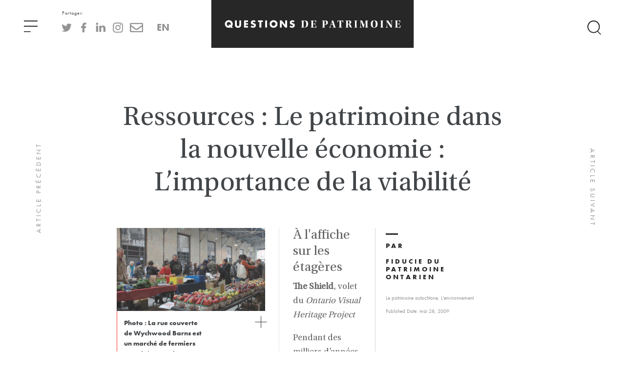

--- FILE ---
content_type: text/html; charset=UTF-8
request_url: https://www.questions-de-patrimoine.ca/articles/resources-heritage-in-the-new-economy
body_size: 105174
content:
<!DOCTYPE html><html lang="fr" class=""><head><meta charset="utf-8"><meta http-equiv="x-ua-compatible" content="ie=edge"><meta name="viewport" content="width=device-width, minimum-scale=1"><meta http-equiv="X-UA-Compatible" content="IE=edge" /><meta property="og:url"           content="https://www.questions-de-patrimoine.ca/articles/resources-heritage-in-the-new-economy" /><meta property="og:type"          content="website" /><meta property="og:title"         content="Heritage Matters - Ressources : Le patrimoine dans la nouvelle économie : L’importance de la viabilité" /><meta property="og:description"   content="Your description" /><meta property="og:image"         content="https://www.questions-de-patrimoine.ca/uploads/Articles/Cover-Sustainability-Wychwood-Farmers-Market-web.jpg" /><script>
        window.fbAsyncInit = function() {
            FB.init({
            appId            : '184307953480498',
            autoLogAppEvents : true,
            xfbml            : true,
            version          : 'v3.3'
            });
        };
        </script><script async defer src="https://connect.facebook.net/en_US/sdk.js"></script><title>Ressources : Le patrimoine dans la nouvelle économie : L’importance de la viabilité</title><!-- This site is optimized with the Sprout SEO plugin - https://sprout.barrelstrengthdesign.com/craft-plugins/seo --><title>Ressources : Le patrimoine dans la nouvelle économie : L’importance de la viabilité -</title><meta name="description" content="Bienvenue au nouveau site Web Questions de patrimoine, la publication emblématique de la Fiducie du patrimoine ontarien."><meta name="keywords" content="ontario,ontarien,patrimoine ontarien,revue en ligne,questions de patrimoine"><link rel="canonical" href="https://www.questions-de-patrimoine.ca/articles/resources-heritage-in-the-new-economy"><meta property="og:type" content="website"><meta property="og:site_name" content="La revue en ligne de Questions de patrimoine"><meta property="og:url" content="https://www.questions-de-patrimoine.ca/articles/resources-heritage-in-the-new-economy"><meta property="og:title" content="Ressources : Le patrimoine dans la nouvelle économie : L’importance de la viabilité"><meta property="og:description" content="Bienvenue au nouveau site Web Questions de patrimoine, la publication emblématique de la Fiducie du patrimoine ontarien."><meta property="og:image" content="https://www.questions-de-patrimoine.ca/uploads/Articles/_400x400_crop_center-center_82_none/Cover-Sustainability-Wychwood-Farmers-Market-web.jpg"><meta property="og:image:secure_url" content="https://www.questions-de-patrimoine.ca/uploads/Articles/_400x400_crop_center-center_82_none/Cover-Sustainability-Wychwood-Farmers-Market-web.jpg"><meta property="og:image:width" content="400"><meta property="og:image:height" content="400"><meta property="og:image:type" content="image/jpeg"><meta property="og:locale" content="fr-CA"><meta name="twitter:card" content="summary"><meta name="twitter:title" content="Ressources : Le patrimoine dans la nouvelle économie : L’importance de la viabilité"><meta name="twitter:description" content="Bienvenue au nouveau site Web Questions de patrimoine, la publication emblématique de la Fiducie du patrimoine ontarien."><meta name="twitter:url" content="https://www.questions-de-patrimoine.ca/articles/resources-heritage-in-the-new-economy"><meta name="twitter:image" content="https://www.questions-de-patrimoine.ca/uploads/Articles/_400x400_crop_center-center_82_none/Cover-Sustainability-Wychwood-Farmers-Market-web.jpg"><script type="application/ld+json">
{
    "@context": "http://schema.org/",
    "@type": "GovernmentOrganization",
    "name": "La revue en ligne de Questions de patrimoine",
    "description": "Bienvenue au nouveau site Web Questions de patrimoine, la publication embl\u00e9matique de la Fiducie du patrimoine ontarien.",
    "url": "https://www.questions-de-patrimoine.ca/",
    "telephone": "+1 416-325-5000",
    "email": "&#109;&#97;&#105;&#108;&#116;&#111;&#58;&#109;&#97;&#114;&#107;&#101;&#116;&#105;&#110;&#103;&#64;&#104;&#101;&#114;&#105;&#116;&#97;&#103;&#101;&#116;&#114;&#117;&#115;&#116;&#46;&#111;&#110;&#46;&#99;&#97;",
    "address": {
        "@type": "PostalAddress",
        "addressCountry": "CA",
        "addressLocality": "Toronto",
        "addressRegion": "ON",
        "postalCode": "M5C 1J3",
        "streetAddress": "10 Adelaide Street East Toronto, ON  M5C 1J3"
    }
}
</script><script type="application/ld+json">
{
    "@context": "http://schema.org/",
    "@type": "Website",
    "name": "La revue en ligne de Questions de patrimoine",
    "description": "Bienvenue au nouveau site Web Questions de patrimoine, la publication embl\u00e9matique de la Fiducie du patrimoine ontarien.",
    "keywords": "ontario,ontarien,patrimoine ontarien,revue en ligne,questions de patrimoine",
    "url": "https://www.questions-de-patrimoine.ca/",
    "author": {
        "@type": "GovernmentOrganization",
        "name": "La revue en ligne de Questions de patrimoine",
        "description": "Bienvenue au nouveau site Web Questions de patrimoine, la publication embl\u00e9matique de la Fiducie du patrimoine ontarien.",
        "url": "https://www.questions-de-patrimoine.ca/",
        "telephone": "+1 416-325-5000",
        "email": "&#109;&#97;&#105;&#108;&#116;&#111;&#58;&#109;&#97;&#114;&#107;&#101;&#116;&#105;&#110;&#103;&#64;&#104;&#101;&#114;&#105;&#116;&#97;&#103;&#101;&#116;&#114;&#117;&#115;&#116;&#46;&#111;&#110;&#46;&#99;&#97;",
        "address": {
            "@type": "PostalAddress",
            "addressCountry": "CA",
            "addressLocality": "Toronto",
            "addressRegion": "ON",
            "postalCode": "M5C 1J3",
            "streetAddress": "10 Adelaide Street East Toronto, ON  M5C 1J3"
        }
    },
    "copyrightHolder": {
        "@type": "GovernmentOrganization",
        "name": "La revue en ligne de Questions de patrimoine",
        "description": "Bienvenue au nouveau site Web Questions de patrimoine, la publication embl\u00e9matique de la Fiducie du patrimoine ontarien.",
        "url": "https://www.questions-de-patrimoine.ca/",
        "telephone": "+1 416-325-5000",
        "email": "&#109;&#97;&#105;&#108;&#116;&#111;&#58;&#109;&#97;&#114;&#107;&#101;&#116;&#105;&#110;&#103;&#64;&#104;&#101;&#114;&#105;&#116;&#97;&#103;&#101;&#116;&#114;&#117;&#115;&#116;&#46;&#111;&#110;&#46;&#99;&#97;",
        "address": {
            "@type": "PostalAddress",
            "addressCountry": "CA",
            "addressLocality": "Toronto",
            "addressRegion": "ON",
            "postalCode": "M5C 1J3",
            "streetAddress": "10 Adelaide Street East Toronto, ON  M5C 1J3"
        }
    },
    "creator": {
        "@type": "GovernmentOrganization",
        "name": "La revue en ligne de Questions de patrimoine",
        "description": "Bienvenue au nouveau site Web Questions de patrimoine, la publication embl\u00e9matique de la Fiducie du patrimoine ontarien.",
        "url": "https://www.questions-de-patrimoine.ca/",
        "telephone": "+1 416-325-5000",
        "email": "&#109;&#97;&#105;&#108;&#116;&#111;&#58;&#109;&#97;&#114;&#107;&#101;&#116;&#105;&#110;&#103;&#64;&#104;&#101;&#114;&#105;&#116;&#97;&#103;&#101;&#116;&#114;&#117;&#115;&#116;&#46;&#111;&#110;&#46;&#99;&#97;",
        "address": {
            "@type": "PostalAddress",
            "addressCountry": "CA",
            "addressLocality": "Toronto",
            "addressRegion": "ON",
            "postalCode": "M5C 1J3",
            "streetAddress": "10 Adelaide Street East Toronto, ON  M5C 1J3"
        }
    }
}
</script><script type="application/ld+json">
{
    "@context": "http://schema.org/",
    "@type": "Place",
    "name": "La revue en ligne de Questions de patrimoine",
    "description": "Bienvenue au nouveau site Web Questions de patrimoine, la publication embl\u00e9matique de la Fiducie du patrimoine ontarien.",
    "url": "https://www.questions-de-patrimoine.ca/",
    "telephone": "+1 416-325-5000",
    "address": {
        "@type": "PostalAddress",
        "addressCountry": "CA",
        "addressLocality": "Toronto",
        "addressRegion": "ON",
        "postalCode": "M5C 1J3",
        "streetAddress": "10 Adelaide Street East Toronto, ON  M5C 1J3"
    },
    "geo": {
        "@type": "GeoCoordinates",
        "latitude": "43.6507306939716",
        "longitude": "-79.37782348395841"
    }
}
</script><link rel="dns-prefetch" href="https://www.questions-de-patrimoine.ca/"><link rel="preconnect" href="https://www.questions-de-patrimoine.ca/" crossorigin=""><!-- Global Site Tag (gtag.js) - Google Analytics --><script async src="https://www.googletagmanager.com/gtag/js?id=G-2TDJM3VQ7Q"></script><script>
                window.dataLayer = window.dataLayer || [];
                function gtag() {
                    dataLayer.push(arguments);
                }
                gtag('js', new Date());
                gtag('config', 'G-2TDJM3VQ7Q');
            </script><!-- Global site tag (gtag.js) - Google Analytics --><script async src='https://www.googletagmanager.com/gtag/js?id=G-L70HTHSYR0'></script><script>
                window.dataLayer = window.dataLayer || [];
                function gtag(){dataLayer.push(arguments);}
                gtag('js', new Date());
                gtag('config', 'G-L70HTHSYR0');
            </script><script type="text/javascript">
            (function(c,l,a,r,i,t,y){
                c[a]=c[a]||function(){(c[a].q=c[a].q||[]).push(arguments)};
                t=l.createElement(r);t.async=1;t.src="https://www.clarity.ms/tag/"+i;
                y=l.getElementsByTagName(r)[0];y.parentNode.insertBefore(t,y);
                })(window, document, "clarity", "script", "hy6ktq85ov");
        </script><script>

    // paceOptions = {
    // elements: false,
    // ajax: false,
    // restartOnRequestAfter: false,
    // }
    
</script><script>

    paceOptions = {

    restartOnRequestAfter: false,
    }
    console.log('pace french loaded')
    
</script><script src="https://www.questions-de-patrimoine.ca/assets/js/pace_fr.min.js"></script><link rel="stylesheet" href="https://use.typekit.net/ojq6zuc.css"><link rel="stylesheet" type="text/css" href="https://www.questions-de-patrimoine.ca/assets/js/slick/slick.css"/><link rel="stylesheet" type="text/css" href="https://www.questions-de-patrimoine.ca/assets/js/slick/slick-theme.css"/><link rel="stylesheet" type="text/css" href="https://www.questions-de-patrimoine.ca/assets/css/site.css"/><link rel="stylesheet" href="https://www.questions-de-patrimoine.ca/assets/css/bootstrap.min.css"><script src="https://www.questions-de-patrimoine.ca/assets/js/jquery-3.4.1.min.js"></script><script src="https://www.questions-de-patrimoine.ca/assets/js/popper.js"></script><script src="https://www.questions-de-patrimoine.ca/assets/js/bootstrap.min.js"></script><script src="https://www.questions-de-patrimoine.ca/assets/js/site.js"></script></head><body class="fr"><div class="main" style="opacity:0;"><div class="container-fluid topMenu"><img src="https://www.questions-de-patrimoine.ca/assets/images/hamburgerMenu_icon.svg" class="menuIcon" /><div class="shareLabel">Partager:</div><ul class="socialPlatforms" ><li ><a href="http://www.twitter.com" class='share_twitter' title='Share to Twitter'><img src="https://www.questions-de-patrimoine.ca/uploads/Social-Icons/twitter_icon.svg" /></a></li><li ><a href="http://www.facebook.com" class='share_facebook' title="Share to Facebook"><img src="https://www.questions-de-patrimoine.ca/uploads/Social-Icons/facebook_icon-01.svg" /></a></li><li ><a href="https://linkedin.com/shareArticle?url=https://www.questions-de-patrimoine.ca/articles/resources-heritage-in-the-new-economy/&title=Ressources : Le patrimoine dans la nouvelle économie : L’importance de la viabilité" target='_blank'  title='Share to LinkedIn'><img src="https://www.questions-de-patrimoine.ca/uploads/Social-Icons/linkedIn_icon-01.svg" /></a></li><li ><a href="http://www.instagram.com" target='_blank' title='Share to Instagram'><img src="https://www.questions-de-patrimoine.ca/uploads/Social-Icons/instagram_icon-01.svg" /></a></li><li ><a href="mailto:?subject=I wanted you to see this article&amp;body=Check out this page https://www.questions-de-patrimoine.ca/articles/resources-heritage-in-the-new-economy" target="_blank"><img src="https://www.questions-de-patrimoine.ca/uploads/Social-Icons/mail_icon-01.svg" class="email" title="Share via Email"/></a></li><li><a href="https://www.heritage-matters.ca/articles/resources-heritage-in-the-new-economy" class="language">EN</a></li></ul><div class="nameplate-container"><a href="https://www.questions-de-patrimoine.ca" class="nameplate-link"><img src="https://www.questions-de-patrimoine.ca/assets/images/Nameplate_FR.svg" class="nameplate"></a></div><img src="https://www.questions-de-patrimoine.ca/assets/images/search_ion.svg" class="searchIcon" /><div class="siteSearch"><a href="http://www.heritagetrust.on.ca/fr" target="_blank"><img src="https://www.questions-de-patrimoine.ca/assets/images/OHT-Consumer Colour_FR-01.svg" class="OHT-logo"/></a><img src="https://www.questions-de-patrimoine.ca/assets/images/close_icon.svg" class="searchCloseIcon" /><div class="searchForm"><form action="https://www.questions-de-patrimoine.ca/search"><img src="https://www.questions-de-patrimoine.ca/assets/images/search_ion.svg" class="mobileSearchIcon" /><fieldset><label>Search</label><img src="https://www.questions-de-patrimoine.ca/assets/images/search_ion.svg" class="searchIcon" /><input type="text" name="q" id="searchTerm" placeholder="Saisir le terme de recherche"/></fieldset></form><h1>Parcourir par catégorie</h1><ul class="searchCategories"><li><a href="https://www.questions-de-patrimoine.ca/food" class="categoryItem">L&#039;alimentation</a></li><li><a href="https://www.questions-de-patrimoine.ca/archaeology" class="categoryItem">L&#039;archéologie</a></li><li><a href="https://www.questions-de-patrimoine.ca/economics-of-heritage" class="categoryItem">L&#039;économie du patrimoine</a></li><li><a href="https://www.questions-de-patrimoine.ca/environment" class="categoryItem">L&#039;environnement</a></li><li><a href="https://www.questions-de-patrimoine.ca/community" class="categoryItem">La communauté</a></li><li><a href="https://www.questions-de-patrimoine.ca/communication" class="categoryItem">La communication</a></li><li><a href="https://www.questions-de-patrimoine.ca/design" class="categoryItem">Le design</a></li><li><a href="https://www.questions-de-patrimoine.ca/indigenous-heritage" class="categoryItem">Le patrimoine autochtone</a></li><li><a href="https://www.questions-de-patrimoine.ca/womens-heritage" class="categoryItem">Le patrimoine des femmes</a></li><li><a href="https://www.questions-de-patrimoine.ca/francophone-heritage" class="categoryItem">Le patrimoine francophone</a></li><li><a href="https://www.questions-de-patrimoine.ca/intangible-heritage" class="categoryItem">Le patrimoine immatériel</a></li><li><a href="https://www.questions-de-patrimoine.ca/medical-heritage" class="categoryItem">Le patrimoine médical</a></li><li><a href="https://www.questions-de-patrimoine.ca/military" class="categoryItem">Le patrimoine militaire</a></li><li><a href="https://www.questions-de-patrimoine.ca/natural-heritage" class="categoryItem">Le patrimoine naturel</a></li><li><a href="https://www.questions-de-patrimoine.ca/black-heritage" class="categoryItem">Le patrimoine Noir</a></li><li><a href="https://www.questions-de-patrimoine.ca/sport" class="categoryItem">Le patrimoine sportif</a></li><li><a href="https://www.questions-de-patrimoine.ca/arts" class="categoryItem">Les arts et la créativité</a></li><li><a href="https://www.questions-de-patrimoine.ca/architecture" class="categoryItem">Les bâtiments et l&#039;architecture</a></li><li><a href="https://www.questions-de-patrimoine.ca/cultural-objects" class="categoryItem">Les objets culturels</a></li><li><a href="https://www.questions-de-patrimoine.ca/tools-for-conservation" class="categoryItem">Les outils pour la conservation</a></li><li><a href="https://www.questions-de-patrimoine.ca/cultural-landscapes" class="categoryItem">Les paysages culturels</a></li><li><a href="https://www.questions-de-patrimoine.ca/myontario" class="categoryItem">MonOntario</a></li><li><a href="https://www.questions-de-patrimoine.ca/adaptive-reuse" class="categoryItem">Réutilisation adaptative</a></li><li><a href="https://www.questions-de-patrimoine.ca/shifting-the-narrative" class="categoryItem">Revoir le point de vue historique</a></li></ul></div></div><div class="menu"><img src="https://www.questions-de-patrimoine.ca/assets/images/close_icon.svg" class="menuCloseIcon" /><a href="http://www.heritagetrust.on.ca" target="_blank"><img src="https://www.questions-de-patrimoine.ca/assets/images/OHT-Consumer Colour_FR-01.svg" class="OHT-logo"/></a><ul class="sitePages"><li><a href="https://www.questions-de-patrimoine.ca/">Page d&#039;accueil</a></li><li><a href="https://www.questions-de-patrimoine.ca/food">L&#039;alimentation</a></li><li><a href="https://www.questions-de-patrimoine.ca/archaeology">L&#039;archéologie</a></li><li><a href="https://www.questions-de-patrimoine.ca/economics-of-heritage">L&#039;économie du patrimoine</a></li><li><a href="https://www.questions-de-patrimoine.ca/environment">L&#039;environnement</a></li><li><a href="https://www.questions-de-patrimoine.ca/community">La communauté</a></li><li><a href="https://www.questions-de-patrimoine.ca/communication">La communication</a></li><li><a href="https://www.questions-de-patrimoine.ca/design">Le design</a></li><li><a href="https://www.questions-de-patrimoine.ca/indigenous-heritage">Le patrimoine autochtone</a></li><li><a href="https://www.questions-de-patrimoine.ca/womens-heritage">Le patrimoine des femmes</a></li><li><a href="https://www.questions-de-patrimoine.ca/francophone-heritage">Le patrimoine francophone</a></li><li><a href="https://www.questions-de-patrimoine.ca/intangible-heritage">Le patrimoine immatériel</a><span class="helperIcon helperTooltip" data-helper="Le patrimoine culturel immatériel recouvre notamment la langue, les traditions, la musique, la nourriture et les compétences particulières." data-helper-category="Le patrimoine immatériel"><img src="https://www.questions-de-patrimoine.ca/assets/images/info_icon.svg" class="info-icon"><span class="tooltiptext"><p>Le patrimoine immatériel</p><img src="https://www.questions-de-patrimoine.ca/assets/images/close_icon.svg" class="helperClose"/>
                            Le patrimoine culturel immatériel recouvre notamment la langue, les traditions, la musique, la nourriture et les compétences particulières.
                        </span></span></li><li><a href="https://www.questions-de-patrimoine.ca/medical-heritage">Le patrimoine médical</a></li><li><a href="https://www.questions-de-patrimoine.ca/military">Le patrimoine militaire</a></li><li><a href="https://www.questions-de-patrimoine.ca/natural-heritage">Le patrimoine naturel</a></li><li><a href="https://www.questions-de-patrimoine.ca/black-heritage">Le patrimoine Noir</a></li><li><a href="https://www.questions-de-patrimoine.ca/sport">Le patrimoine sportif</a></li><li><a href="https://www.questions-de-patrimoine.ca/arts">Les arts et la créativité</a></li><li><a href="https://www.questions-de-patrimoine.ca/architecture">Les bâtiments et l&#039;architecture</a></li><li><a href="https://www.questions-de-patrimoine.ca/cultural-objects">Les objets culturels</a></li><li><a href="https://www.questions-de-patrimoine.ca/tools-for-conservation">Les outils pour la conservation</a></li><li><a href="https://www.questions-de-patrimoine.ca/cultural-landscapes">Les paysages culturels</a></li><li><a href="https://www.questions-de-patrimoine.ca/myontario">MonOntario</a></li><li><a href="https://www.questions-de-patrimoine.ca/adaptive-reuse">Réutilisation adaptative</a></li><li><a href="https://www.questions-de-patrimoine.ca/shifting-the-narrative">Revoir le point de vue historique</a><span class="helperIcon helperTooltip" data-helper="Cette réflexion s’inscrit dans un discours plus vaste sur le point de vue historique adopté, sur le genre, les personnes de couleur et les groupes marginalisés sur le plan économique, et sur les autres communautés dont l’histoire est ignorée ou volontairement passée sous silence dans le discours officiel." data-helper-category="Revoir le point de vue historique"><img src="https://www.questions-de-patrimoine.ca/assets/images/info_icon.svg" class="info-icon"><span class="tooltiptext"><p>Revoir le point de vue historique</p><img src="https://www.questions-de-patrimoine.ca/assets/images/close_icon.svg" class="helperClose"/>
                            Cette réflexion s’inscrit dans un discours plus vaste sur le point de vue historique adopté, sur le genre, les personnes de couleur et les groupes marginalisés sur le plan économique, et sur les autres communautés dont l’histoire est ignorée ou volontairement passée sous silence dans le discours officiel.
                        </span></span></li></ul><div class="shareLabel">Partager:</div><ul class="socialPlatforms" ><li ><a href="http://www.twitter.com" class='share_twitter' title='Share to Twitter'><img src="https://www.questions-de-patrimoine.ca/uploads/Social-Icons/twitter_icon.svg" /></a></li><li ><a href="http://www.facebook.com" class='share_facebook' title="Share to Facebook"><img src="https://www.questions-de-patrimoine.ca/uploads/Social-Icons/facebook_icon-01.svg" /></a></li><li ><a href="https://linkedin.com/shareArticle?url=https://www.questions-de-patrimoine.ca/articles/resources-heritage-in-the-new-economy/&title=Ressources : Le patrimoine dans la nouvelle économie : L’importance de la viabilité" target='_blank'  title='Share to LinkedIn'><img src="https://www.questions-de-patrimoine.ca/uploads/Social-Icons/linkedIn_icon-01.svg" /></a></li><li ><a href="http://www.instagram.com" target='_blank' title='Share to Instagram'><img src="https://www.questions-de-patrimoine.ca/uploads/Social-Icons/instagram_icon-01.svg" /></a></li><li ><a href="mailto:?subject=I wanted you to see this article&amp;body=Check out this page https://www.questions-de-patrimoine.ca/articles/resources-heritage-in-the-new-economy" target="_blank"><img src="https://www.questions-de-patrimoine.ca/uploads/Social-Icons/mail_icon-01.svg" class="email" title="Share via Email"/></a></li><li><a href="https://www.heritage-matters.ca/articles/resources-heritage-in-the-new-economy" class="language">EN</a></li></ul></div></div><!-- Helper Modal --><div class="modal fade" id="helperModal" role="dialog"><div class="modal-dialog"><!-- Modal content--><div class="modal-content"><div class="modal-header"><h4 class="modal-title" id="helperModalTitle"></h4><button type="button" class="close" data-dismiss="modal">&times;</button></div><div class="modal-body"><p id="helperModalContent"></p></div><div class="modal-footer"><button type="button" class="btn btn-default" data-dismiss="modal">Close</button></div></div></div></div><div class="cl-masterArticleStyle headerStyle4"><div class="articleStyle2 articleStylesWrapper contentWrapper innerWrapper"><h2 class="article-title"><span>Ressources : Le patrimoine dans la nouvelle économie : L’importance de la viabilité</span></h2></div><div class="articleStyle2 articleStylesWrapper contentWrapper innerWrapper"><div class="row no-margin articleStyle2-float-left"><div class="col-md-12 col-xl-12 articleStyle2-image no-padding border-right" style=""><div><a href="https://www.questions-de-patrimoine.ca/uploads/Articles/Cover-Sustainability-Wychwood-Farmers-Market-web.jpg" target="_blank" class="openImg"><img src="https://www.questions-de-patrimoine.ca/uploads/Articles/Cover-Sustainability-Wychwood-Farmers-Market-web.jpg" alt="La rue couverte de Wychwood Barns est un marché de fermiers populaire tous les samedis à Toronto (Photo, avec la permission d’Ayako Kitta, du Toit Architects Limited)"/></a></div><a href="https://www.questions-de-patrimoine.ca/uploads/Articles/Cover-Sustainability-Wychwood-Farmers-Market-web.jpg" target="_blank" class=""/><img src="https://www.questions-de-patrimoine.ca/assets/images/close_icon.svg" class="explodeImage"></a><div class="photo-credits"><p>Photo : La rue couverte de Wychwood Barns est un marché de fermiers populaire tous les samedis à Toronto (Photo, avec la permission d’Ayako Kitta, du Toit Architects Limited)</p></div></div></div><div class="contributorBlurb" style="float:right;"><div class="author-header author-desktop"><a href="https://www.questions-de-patrimoine.ca/contributors/ontario-heritage-trust"><h1 class="author">Par<br/><br/><span class="">Fiducie du patrimoine ontarien</span></h1></a><p class="details-small" style="margin-bottom:1em !important;">
                                                            Le patrimoine autochtone,                                                                                            L&#039;environnement                                                                                        </p><p class="details-small">Published Date: mai 28, 2009</p></div></div><div class="articleStyle-body header"><h3>À l'affiche sur les étagères</h3><p><strong>The Shield</strong>, volet du <em>Ontario Visual Heritage Project</em></p><p>Pendant des milliers d’années, quelques individus ont vécu au milieu des rochers du Bouclier canadien. Qu’il s’agisse du peuple Anishinabe, de pionniers ayant obtenu gratuitement des terres ou d’industriels, ce documentaire de quatre DVD explore l’histoire de ces individus qui ont cherché une opportunité au-delà de leur territoire, aux abords de ce Nord inconnu.</p><p>Grâce à une image haute définition 1080p et à un format DVD à écran large, ce nouveau coffret DVD inclut plus de huit heures d’entrevues, de reconstitution de faits historiques, de magnifiques photographies de paysages, des milliers de photographies historiques, des films, des cartes et des animations 3D.</p><p>Vous trouverez également dans ce coffret <em>« Life on the Edge » – Stories from Muskoka’s Past, « Rooted in Stone » – Reflections on West Parry Sound’s Past, « Riches Beyond Our Rocks » – Stories from Greater Sudbury » et « Island of Great Spirit » – The legacy of Manitoulin Island.</em> Disponibles dès à présent sur le site : www.visualheritage.ca, les DVD coûtent 20 $ pièce, et le coffret, 70 $. Tous les bénéfices des ventes seront destinés à poursuivre ce projet à but non lucratif (<em>Ontario Visual Heritage Project</em>) dans d’autres régions.<br /></p></div></div><div class="articleStyle2 articleStylesWrapper contentWrapper innerWrapper"><div class="articleStyle-body border-left"><p><strong>HTO: Toronto’s Water from Lake Iroquois to Lost Rivers to Low-flow Toilets</strong>, édité par Christine Palassio et Wayne Reeves</p><p><strong>Coach House Books.</strong> Drainée par une demi-douzaine de bassins versants, entrecoupée par un réseau de ravins profonds, et faisant face à un Grand Lac, la ville de Toronto est dominée par l’eau. Récemment, la tendance à entraver l’eau de Toronto et à l’étouffer sous terre a été contrecarrée par les efforts persistants déployés par des citoyens pour se réapproprier et restaurer l’eau de surface de la ville. Dans <em>HTO: Toronto’s Water from Lake Iroquois to Lost Rivers to Low-flow Toilets</em>, 34 collaborateurs étudient l’interaction en constante évolution entre la nature et la culture, et s’interrogent sur l’engagement passé, présent et futur de la ville envers l’eau.</p><p><em>HTO</em> aborde tous les domaines, le traitement des ordures, la mise en valeur du secteur riverain ainsi que les initiatives communautaires concernant le bassin versant, débouchant sur la création de l’Office de protection de la nature de Toronto et de la région après l’ouragan Hazel, une exploration psychogéographique des stations de pompage de haut niveau et un regard critique sur le plan directeur de la ville sur la gestion des eaux pluviales (<em>Wet Weather Flow Master Plan</em>). Le livre présente également des descriptions du passé géologique de Toronto, l’histoire de Taddle Creek et un conte de style « Ninjalicious » sur l’infiltration des égouts pluviaux de la ville, illustré par des images. Ensemble, ces récits proposent une observation critique de l’attitude de la ville à l’égard de l’eau et appellent à un changement urgent de cette attitude dans les prochaines décennies.</p></div></div><div class="articleStyle3 articleStylesWrapper articleStyle3-wrapper"><div class="row no-margin articleStyle3-float-right"><div class="col-md-12 col-xl-12 articleStyle3-middle-image no-padding" style=""><a href="https://www.questions-de-patrimoine.ca/uploads/Articles/Resources-Sustainability-GreenTOpia_cover-web.jpg" target="_blank" class="openImg"><img src="https://www.questions-de-patrimoine.ca/uploads/Articles/Resources-Sustainability-GreenTOpia_cover-web.jpg" class="img-right" align="right"/></a><a href="https://www.questions-de-patrimoine.ca/uploads/Articles/Resources-Sustainability-GreenTOpia_cover-web.jpg" target="_blank" class=""/><img src="https://www.questions-de-patrimoine.ca/assets/images/close_icon.svg" class="explodeImage"></a></div><div class="photo-credits"><p>GreenTOpia: Towards a Sustainable Toronto, edited by Alana Wilcox, Christina Palassio and Jonny Dovercourt</p></div></div><div class="articleStyle-body "><p><strong>GreenTOpia: Towards a Sustainable Toronto</strong>, édité par Alana Wilcox, Christina Palassio et Jonny Dovercourt</p><p><strong>Coach House Books.</strong> Transformation de Toronto en une ville plus écologique</p><p>Ce troisième livre de la série <em>uTOpia </em>a demandé aux citoyens créatifs de Toronto de réfléchir aux changements mineurs et majeurs qui permettraient de rendre la ville plus responsable et plus sensible à l’égard de l’environnement. Ils ont proposé des réponses ambitieuses, des conseils, une réflexion approfondie et des idées qui pourraient se révéler positives. Ils ont écrit de longues et courtes rédactions, en faisant le point sur toutes les initiatives entreprises jusqu’à maintenant pour nous sensibiliser à l’écologie. Enfin ils ont suggéré des actions simples capables de produire un grand impact. Leurs idées – parfois amusantes et parfois utopiques – offrent des perspectives nouvelles et audacieuses pour les moyens de transport, les ordures ménagères, les arbres, l’énergie, l’eau, les animaux et les espaces verts. Elles aboutissent à des solutions imaginatives et ingénieuses pour trouver des solutions aux problèmes qui frappent toutes les sociétés modernes. <em>GreenTOpia </em>propose une section ressources qui inclut des profils des groupes écologiques clés dans la RGT, un annuaire d’organismes écologiques, un guide d’utilisation et une section de données amusantes.</p></div></div><a class="prevArticle" href="https://www.questions-de-patrimoine.ca/articles/100-mile-conservation">Article précédent</a><a class="nextArticle" href="https://www.questions-de-patrimoine.ca/articles/discarding-the-past">Article suivant</a><div class="relatedStories"><div class="contentWrapper innerWrapper popular-reads"><div class="section-header centered"><h1 class="section"><span>histoires</span>connexes</h1></div><div class="row no-margin 1 "><div class="col-sm-6 col-xl-3 preview"><a href="https://www.questions-de-patrimoine.ca/articles/conserving-what-we-value" class=""/><img src="https://www.questions-de-patrimoine.ca/uploads/Articles/Children-from-Pelee-island-Pubic-School-helping-to-collect-seeds-for-restoration-projects-web.jpg" alt="Les enfants de la Pelee Island Public School aident à récolter des graines pour les projets de restauration"/></a><ul class="info"><li class="date">01 oct. 2019</li><li class="categories"><a href="https://www.questions-de-patrimoine.ca/economics-of-heritage">L&#039;économie du patrimoine<br/></a><a href="https://www.questions-de-patrimoine.ca/environment">L&#039;environnement</a></li><li>Auteur : <a href="https://www.questions-de-patrimoine.ca/contributors/dan-kraus">Dan Kraus,</a></li></ul><a href="https://www.questions-de-patrimoine.ca/articles/conserving-what-we-value" class=""/><h2 class="title">Conserver ce qui est important pour nous</h2></a><p>Le moment de faire passer mon message était enfin arrivé. Il y a environ 15 ans, Conservation de la nature Canada (CNC) commençait à faire...<a href="https://www.questions-de-patrimoine.ca/articles/conserving-what-we-value" class="linkArrow"/><img src="https://www.questions-de-patrimoine.ca/assets/images/linkArrow_icon-01.svg"/></a></p></div><div class="col-sm-6 col-xl-3 preview"><a href="https://www.questions-de-patrimoine.ca/articles/present-preserve-protect" class=""/><img src="https://www.questions-de-patrimoine.ca/uploads/Articles/The-lookout-a-view-on-our-trails-that-overlooks-the-river-and-burial-mounds-Image-credit-Chris-McEvoy-of-Rusty-Anchor-Productions-web.jpg" alt="Ce banc surplombe la rivière et les tertres funéraires (Photo : Chris McEvoy, Rusty Anchor Productions)"/></a><ul class="info"><li class="date">01 oct. 2019</li><li class="categories"><a href="https://www.questions-de-patrimoine.ca/indigenous-heritage">Le patrimoine autochtone<br/></a><a href="https://www.questions-de-patrimoine.ca/community">La communauté</a></li><li>Auteur : <a href="https://www.questions-de-patrimoine.ca/contributors/kayleigh-speirs-and-art-hunter">Kayleigh Speirs et Art Hunter,</a></li></ul><a href="https://www.questions-de-patrimoine.ca/articles/present-preserve-protect" class=""/><h2 class="title">Présenter. Préserver. Protéger.</h2></a><p>Le Centre historique Kay-Nah-Chi-Wah-Nung, « là où sont les longs rapides », est un lieu de rencontre d’importance historique situé le long des rives de...<a href="https://www.questions-de-patrimoine.ca/articles/present-preserve-protect" class="linkArrow"/><img src="https://www.questions-de-patrimoine.ca/assets/images/linkArrow_icon-01.svg"/></a></p></div><div class="col-sm-6 col-xl-3 preview"><a href="https://www.questions-de-patrimoine.ca/articles/reside-when-heritage-preservation-translates-to-affordable-housing" class=""/><img src="https://www.questions-de-patrimoine.ca/uploads/Articles/Reside-Image2-web.jpg" alt="Photo avec l’aimable autorisation de Claire Ronan"/></a><ul class="info"><li class="date">01 oct. 2019</li><li class="categories"><a href="https://www.questions-de-patrimoine.ca/economics-of-heritage">L&#039;économie du patrimoine<br/></a><a href="https://www.questions-de-patrimoine.ca/architecture">Les bâtiments et l&#039;architecture<br/></a><a href="https://www.questions-de-patrimoine.ca/environment">L&#039;environnement<br/></a><a href="https://www.questions-de-patrimoine.ca/community">La communauté<br/></a><a href="https://www.questions-de-patrimoine.ca/adaptive-reuse">Réutilisation adaptative</a></li><li>Auteur : <a href="https://www.questions-de-patrimoine.ca/contributors/clare-ronan">Clare Ronan,</a></li></ul><a href="https://www.questions-de-patrimoine.ca/articles/reside-when-heritage-preservation-translates-to-affordable-housing" class=""/><h2 class="title">Reside : Quand la conservation du patrimoine ouvre la porte au logement abordable</h2></a><p>Chef de file en matière de prévention de l’itinérance à l’échelle nationale, Chez Toit est un organisme de bienfaisance canadien à l’origine de diverses initiatives...<a href="https://www.questions-de-patrimoine.ca/articles/reside-when-heritage-preservation-translates-to-affordable-housing" class="linkArrow"/><img src="https://www.questions-de-patrimoine.ca/assets/images/linkArrow_icon-01.svg"/></a></p></div><div class="col-sm-6 col-xl-3 preview"><a href="https://www.questions-de-patrimoine.ca/articles/kinomaage-waapkong-the-teaching-rocks" class=""/><img src="https://www.questions-de-patrimoine.ca/uploads/Articles/Petroglyphs_VisitorCentre-2-Image-Credit-Ontario-Parks-web.jpg" alt="Centre d’interprétation du parc provincial Petroglyphs."/></a><ul class="info"><li class="date">20 mars 2019</li><li class="categories"><a href="https://www.questions-de-patrimoine.ca/indigenous-heritage">Le patrimoine autochtone<br/></a><a href="https://www.questions-de-patrimoine.ca/communication">La communication</a></li><li>Auteur : <a href="https://www.questions-de-patrimoine.ca/contributors/anne-taylor">Anne Taylor,</a></li></ul><a href="https://www.questions-de-patrimoine.ca/articles/kinomaage-waapkong-the-teaching-rocks" class=""/><h2 class="title">Kinomaage Waapkong – Les roches qui enseignent</h2></a><p>Quand il se rend à Kinomaage Waapkong, connu sous le nom de parc provincial Petroglyphs en français, le visiteur est frappé par l’extraordinaire beauté du...<a href="https://www.questions-de-patrimoine.ca/articles/kinomaage-waapkong-the-teaching-rocks" class="linkArrow"/><img src="https://www.questions-de-patrimoine.ca/assets/images/linkArrow_icon-01.svg"/></a></p></div></div><div class="row no-margin 1 "><div class="col-sm-6 col-xl-3 preview"><a href="https://www.questions-de-patrimoine.ca/articles/voices-of-chiefs-point" class=""/><img src="https://www.questions-de-patrimoine.ca/uploads/Articles/Voices-of-Chiefs-Point-exhibit-web.jpg" alt="Les voix de Chief’s Point"/></a><ul class="info"><li class="date">20 mars 2019</li><li class="categories"><a href="https://www.questions-de-patrimoine.ca/indigenous-heritage">Le patrimoine autochtone<br/></a><a href="https://www.questions-de-patrimoine.ca/communication">La communication</a></li><li>Auteur : <a href="https://www.questions-de-patrimoine.ca/contributors/amber-lloydlangston">Amber Lloydlangston et Bimadoshka Pucan,</a></li></ul><a href="https://www.questions-de-patrimoine.ca/articles/voices-of-chiefs-point" class=""/><h2 class="title">Les voix de Chief’s Point</h2></a><p>En 1938, Edwin Seaborn, un médecin de London, collabora avec les aînés anichinabés, Pe-wak-a-nep (surnommé Robert Thompson) et sa femme Eliza pour enregistrer des récits...<a href="https://www.questions-de-patrimoine.ca/articles/voices-of-chiefs-point" class="linkArrow"/><img src="https://www.questions-de-patrimoine.ca/assets/images/linkArrow_icon-01.svg"/></a></p></div><div class="col-sm-6 col-xl-3 preview"><a href="https://www.questions-de-patrimoine.ca/articles/more-than-words-why-im-trying-to-learn-the-language-of-my-ancestors" class=""/><img src="https://www.questions-de-patrimoine.ca/uploads/Articles/More-Then-Words-ahneen-duncan-mccue-Credit-CBC-Licensing.jpg" alt="Le mot « ahneen », qui signifie « bonjour » en  aanishinaabemowin, figure sur le pas de la porte du  Native Canadian Centre. Photo : CBC Licensing."/></a><ul class="info"><li class="date">20 mars 2019</li><li class="categories"><a href="https://www.questions-de-patrimoine.ca/indigenous-heritage">Le patrimoine autochtone<br/></a><a href="https://www.questions-de-patrimoine.ca/communication">La communication</a></li><li>Auteur : <a href="https://www.questions-de-patrimoine.ca/contributors/duncan-mccue">Duncan McCue,</a></li></ul><a href="https://www.questions-de-patrimoine.ca/articles/more-than-words-why-im-trying-to-learn-the-language-of-my-ancestors" class=""/><h2 class="title">Plus que des mots : pourquoi j’essaye  d’apprendre la langue de mes ancêtres</h2></a><p>La perte de notre langue J’appartiens à la Première Nation chippewa de l’île Georgina, dans le Sud de l’Ontario. Mon peuple se donne le nom...<a href="https://www.questions-de-patrimoine.ca/articles/more-than-words-why-im-trying-to-learn-the-language-of-my-ancestors" class="linkArrow"/><img src="https://www.questions-de-patrimoine.ca/assets/images/linkArrow_icon-01.svg"/></a></p></div><div class="col-sm-6 col-xl-3 preview"><a href="https://www.questions-de-patrimoine.ca/articles/remembering-our-ancestors" class=""/><img src="https://www.questions-de-patrimoine.ca/uploads/Articles/Full-Mural_Our-Story-Mural-03-web.jpg" alt="Achevée en 2002, l’œuvre Kiinwin Dabaadjmowin (Our Story) (détail)"/></a><ul class="info"><li class="date">07 sept. 2018</li><li class="categories"><a href="https://www.questions-de-patrimoine.ca/economics-of-heritage">L&#039;économie du patrimoine<br/></a><a href="https://www.questions-de-patrimoine.ca/indigenous-heritage">Le patrimoine autochtone</a></li><li>Auteur : <a href="https://www.questions-de-patrimoine.ca/contributors/philip-cote">Philip Cote,</a></li></ul><a href="https://www.questions-de-patrimoine.ca/articles/remembering-our-ancestors" class=""/><h2 class="title">À la mémoire de nos ancêtres</h2></a><p>« Connaître notre histoire est important pour avoir un sentiment d’appartenance, lequel vous donne alors un sens des responsabilités qui, à son tour, vous procurera...<a href="https://www.questions-de-patrimoine.ca/articles/remembering-our-ancestors" class="linkArrow"/><img src="https://www.questions-de-patrimoine.ca/assets/images/linkArrow_icon-01.svg"/></a></p></div><div class="col-sm-6 col-xl-3 preview"><a href="https://www.questions-de-patrimoine.ca/articles/pimachiowin-aki-canadas-newest-world-heritage-site" class=""/><img src="https://www.questions-de-patrimoine.ca/uploads/Articles/Gord-Jones-2-of-6-web.jpg" alt="Quatre grandes rivières traversent le site, tout en rapides et en cascades (Photo : Pimachiowin Aki Corporation)"/></a><ul class="info"><li class="date">07 sept. 2018</li><li class="categories"><a href="https://www.questions-de-patrimoine.ca/shifting-the-narrative">Revoir le point de vue historique<br/></a><a href="https://www.questions-de-patrimoine.ca/indigenous-heritage">Le patrimoine autochtone</a></li><li>Auteur : <a href="https://www.questions-de-patrimoine.ca/contributors/gord-jones">Gord Jones,</a></li></ul><a href="https://www.questions-de-patrimoine.ca/articles/pimachiowin-aki-canadas-newest-world-heritage-site" class=""/><h2 class="title">Pimachiowin Aki – nouveau site du patrimoine mondial au Canada</h2></a><p>Le 1er juillet 2018, lors de la 42e session du Comité du patrimoine mondial à Manama, Bahreïn, Pimachiowin Aki a été inscrit sur la Liste...<a href="https://www.questions-de-patrimoine.ca/articles/pimachiowin-aki-canadas-newest-world-heritage-site" class="linkArrow"/><img src="https://www.questions-de-patrimoine.ca/assets/images/linkArrow_icon-01.svg"/></a></p></div></div><div class="row no-margin 1 "><div class="col-sm-6 col-xl-3 preview"><a href="https://www.questions-de-patrimoine.ca/articles/all-land-is-sacred" class=""/><img src="https://www.questions-de-patrimoine.ca/uploads/Articles/Curve-Lake-Markus-Flickr-Sunrise-02-web.jpg" alt="Lac Curve. (Avec l’aimable autorisation de Markus sur Flickr. CC-BY-NC 2.0)"/></a><ul class="info"><li class="date">07 sept. 2018</li><li class="categories"><a href="https://www.questions-de-patrimoine.ca/shifting-the-narrative">Revoir le point de vue historique<br/></a><a href="https://www.questions-de-patrimoine.ca/indigenous-heritage">Le patrimoine autochtone</a></li><li>Auteur : <a href="https://www.questions-de-patrimoine.ca/contributors/anne-taylor">Anne Taylor,</a></li></ul><a href="https://www.questions-de-patrimoine.ca/articles/all-land-is-sacred" class=""/><h2 class="title">Chaque parcelle de terre est sacrée</h2></a><p>Pour les Premières Nations de l’île Turtle, CHAQUE PARCELLE DE TERRE EST SACRÉE. Pour nous, tel lieu n’est pas plus sacré qu’un autre. Partout, la...<a href="https://www.questions-de-patrimoine.ca/articles/all-land-is-sacred" class="linkArrow"/><img src="https://www.questions-de-patrimoine.ca/assets/images/linkArrow_icon-01.svg"/></a></p></div><div class="col-sm-6 col-xl-3 preview"><a href="https://www.questions-de-patrimoine.ca/articles/suffrage-and-indigenous-women-in-canada" class=""/><img src="https://www.questions-de-patrimoine.ca/uploads/Articles/Cynthia-Wesley-Esquimaux-02-web.jpg" alt="Cynthia Wesley-Esquimaux (à gauche) avec Elizabeth Penashue, née dans une famille de chasseurs et piégeurs innus qui vivait à Kanekuanikat, entre Esker et Churchill Falls, au Labrador. Elizabeth Penashue a déménagé à Sheshatshiu dans les années 1960 lorsque sa famille et sa nation ont été encouragées à se déplacer afin de faciliter leur intégration à la société canadienne par l’éducation et un mode de vie moins nomade. Photo offerte par l’auteure."/></a><ul class="info"><li class="date">20 mars 2018</li><li class="categories"><a href="https://www.questions-de-patrimoine.ca/womens-heritage">Le patrimoine des femmes<br/></a><a href="https://www.questions-de-patrimoine.ca/indigenous-heritage">Le patrimoine autochtone</a></li><li>Auteur : <a href="https://www.questions-de-patrimoine.ca/contributors/dr-cynthia-wesley-esquimaux">Cynthia Wesley-Esquimaux,</a></li></ul><a href="https://www.questions-de-patrimoine.ca/articles/suffrage-and-indigenous-women-in-canada" class=""/><h2 class="title">Suffrage et femmes autochtones au Canada</h2></a><p>À quoi pouvait ressembler une enfance dans une société qui ne commence que maintenant à prendre en compte et à respecter les contributions des femmes...<a href="https://www.questions-de-patrimoine.ca/articles/suffrage-and-indigenous-women-in-canada" class="linkArrow"/><img src="https://www.questions-de-patrimoine.ca/assets/images/linkArrow_icon-01.svg"/></a></p></div><div class="col-sm-6 col-xl-3 preview"><a href="https://www.questions-de-patrimoine.ca/articles/canadas-first-elected-woman-chief" class=""/><img src="https://www.questions-de-patrimoine.ca/uploads/Articles/Elsie-Knott-1973-web.jpg" alt="La première femme chef élue  au Canada"/></a><ul class="info"><li class="date">20 mars 2018</li><li class="categories"><a href="https://www.questions-de-patrimoine.ca/womens-heritage">Le patrimoine des femmes<br/></a><a href="https://www.questions-de-patrimoine.ca/indigenous-heritage">Le patrimoine autochtone</a></li><li>Auteur : <a href="https://www.questions-de-patrimoine.ca/contributors/rita-rose">Rita Rose,</a></li></ul><a href="https://www.questions-de-patrimoine.ca/articles/canadas-first-elected-woman-chief" class=""/><h2 class="title">La première femme chef élue  au Canada</h2></a><p>Elsie Knott a vu le jour dans sa maison de Curve Lake le 20 septembre 1922; elle était la cinquième des six enfants de George...<a href="https://www.questions-de-patrimoine.ca/articles/canadas-first-elected-woman-chief" class="linkArrow"/><img src="https://www.questions-de-patrimoine.ca/assets/images/linkArrow_icon-01.svg"/></a></p></div><div class="col-sm-6 col-xl-3 preview"><a href="https://www.questions-de-patrimoine.ca/articles/still-alive-and-speaking" class=""/><img src="https://www.questions-de-patrimoine.ca/uploads/Articles/New-photo-for-Taylor-Gibson-article-web.jpg" alt="Convocation inaugurale des étudiants inscrits au baccalauréat ès arts en langues ogwehoweh de l’École polytechnique des Six nations, 7 juin 2017. (Photo : École polytechnique des Six nations)"/></a><ul class="info"><li class="date">08 sept. 2017</li><li class="categories"><a href="https://www.questions-de-patrimoine.ca/intangible-heritage">Le patrimoine immatériel<br/></a><a href="https://www.questions-de-patrimoine.ca/indigenous-heritage">Le patrimoine autochtone</a></li><li>Auteur : <a href="https://www.questions-de-patrimoine.ca/contributors/taylor-gibson">Taylor Gibson,</a></li></ul><a href="https://www.questions-de-patrimoine.ca/articles/still-alive-and-speaking" class=""/><h2 class="title">Toujours bien vivants et bien parlants</h2></a><p>Lorsqu’on s’intéresse au lien entre la langue et la culture, il faut garder à l’esprit un fait : il ne sera jamais possible de vraiment...<a href="https://www.questions-de-patrimoine.ca/articles/still-alive-and-speaking" class="linkArrow"/><img src="https://www.questions-de-patrimoine.ca/assets/images/linkArrow_icon-01.svg"/></a></p></div></div><div class="row no-margin 1 "><div class="col-sm-6 col-xl-3 preview"><a href="https://www.questions-de-patrimoine.ca/articles/the-elders-taught-me" class=""/><img src="https://www.questions-de-patrimoine.ca/uploads/Articles/Brian-McInnes_image-1-web.jpg" alt="Couverture du livre du Dr Brian McInnes &quot;Sounding Thunder: Stories of Francis Pegahmagabow&quot;"/></a><ul class="info"><li class="date">08 sept. 2017</li><li class="categories"><a href="https://www.questions-de-patrimoine.ca/intangible-heritage">Le patrimoine immatériel<br/></a><a href="https://www.questions-de-patrimoine.ca/indigenous-heritage">Le patrimoine autochtone</a></li><li>Auteur : <a href="https://www.questions-de-patrimoine.ca/contributors/brian-waabishki-makwa-mcinnes">Brian Waabishki-makwa McInnes,</a></li></ul><a href="https://www.questions-de-patrimoine.ca/articles/the-elders-taught-me" class=""/><h2 class="title">Ce que les aînés m’ont appris</h2></a><p>La culture, dans sa couche la plus profonde, influe sur notre façon de voir le monde; notre propre manière de réfléchir et d’agir est intrinsèquement...<a href="https://www.questions-de-patrimoine.ca/articles/the-elders-taught-me" class="linkArrow"/><img src="https://www.questions-de-patrimoine.ca/assets/images/linkArrow_icon-01.svg"/></a></p></div><div class="col-sm-6 col-xl-3 preview"><a href="https://www.questions-de-patrimoine.ca/articles/clay-connection-indigenous-living-and-creativity" class=""/><img src="https://www.questions-de-patrimoine.ca/uploads/Articles/Creation-Twins-web.jpg" alt="Creation Twins, une aquarelle de l’auteur, illustre le concept haudenosaunee de la création."/></a><ul class="info"><li class="date">08 sept. 2017</li><li class="categories"><a href="https://www.questions-de-patrimoine.ca/intangible-heritage">Le patrimoine immatériel<br/></a><a href="https://www.questions-de-patrimoine.ca/indigenous-heritage">Le patrimoine autochtone<br/></a><a href="https://www.questions-de-patrimoine.ca/arts">Les arts et la créativité</a></li><li>Auteur : <a href="https://www.questions-de-patrimoine.ca/contributors/rick-hill">Rick Hill,</a></li></ul><a href="https://www.questions-de-patrimoine.ca/articles/clay-connection-indigenous-living-and-creativity" class=""/><h2 class="title">L’écho de l’argile – créativité et patrimoine vivant</h2></a><p>Il y a quelques décennies, j’ai été témoin d’un débat amical entre un historien blanc et un ethnologue autochtone. L’historien réputé, qui avait des airs...<a href="https://www.questions-de-patrimoine.ca/articles/clay-connection-indigenous-living-and-creativity" class="linkArrow"/><img src="https://www.questions-de-patrimoine.ca/assets/images/linkArrow_icon-01.svg"/></a></p></div><div class="col-sm-6 col-xl-3 preview"><a href="https://www.questions-de-patrimoine.ca/articles/le-don-du-voyage-dans-le-temps" class=""/><img src="https://www.questions-de-patrimoine.ca/uploads/Articles/Jean-Luc-Pilon-Image-web.jpg" alt="Petit artefact à main"/></a><ul class="info"><li class="date">17 févr. 2017</li><li class="categories"><a href="https://www.questions-de-patrimoine.ca/indigenous-heritage">Le patrimoine autochtone<br/></a><a href="https://www.questions-de-patrimoine.ca/archaeology">L&#039;archéologie<br/></a><a href="https://www.questions-de-patrimoine.ca/myontario">MonOntario</a></li><li>Auteur : <a href="https://www.questions-de-patrimoine.ca/contributors/jean-luc-pilon">Jean-Luc Pilon,</a></li></ul><a href="https://www.questions-de-patrimoine.ca/articles/le-don-du-voyage-dans-le-temps" class=""/><h2 class="title">Le don du voyage dans le temps</h2></a><p>À l’été 1982, je menais des recherches archéologiques près des côtes de la Baie d’Hudson, le long de la rivière Severn. L’un des sites sur...<a href="https://www.questions-de-patrimoine.ca/articles/le-don-du-voyage-dans-le-temps" class="linkArrow"/><img src="https://www.questions-de-patrimoine.ca/assets/images/linkArrow_icon-01.svg"/></a></p></div><div class="col-sm-6 col-xl-3 preview"><a href="https://www.questions-de-patrimoine.ca/articles/the-heart-of-north-america" class=""/><img src="https://www.questions-de-patrimoine.ca/uploads/Articles/Konrad-Sioui-image-web.jpg" alt="Thonnakona – un paysage culturel sacré des Hurons-Wendat dans la ville de Vaughan et un lieu de repos des ancêtres. Photo gracieusement fournie par Mélanie Vincent, 2016"/></a><ul class="info"><li class="date">17 févr. 2017</li><li class="categories"><a href="https://www.questions-de-patrimoine.ca/indigenous-heritage">Le patrimoine autochtone<br/></a><a href="https://www.questions-de-patrimoine.ca/myontario">MonOntario</a></li><li>Auteur : <a href="https://www.questions-de-patrimoine.ca/contributors/konrad-sioui">Konrad Sioui,</a></li></ul><a href="https://www.questions-de-patrimoine.ca/articles/the-heart-of-north-america" class=""/><h2 class="title">Le cœur de l’Amérique du Nord</h2></a><p>Nombreuses sont les histoires que nous pouvons raconter. Pensons en tout premier lieu à celle du mot « Ontario », dont bien des gens ignorent...<a href="https://www.questions-de-patrimoine.ca/articles/the-heart-of-north-america" class="linkArrow"/><img src="https://www.questions-de-patrimoine.ca/assets/images/linkArrow_icon-01.svg"/></a></p></div></div><div class="row no-margin 1 "><div class="col-sm-6 col-xl-3 preview"><a href="https://www.questions-de-patrimoine.ca/articles/walking-with-the-water" class=""/><img src="https://www.questions-de-patrimoine.ca/uploads/Articles/Josephine-Mandamin-Image-4-web.jpg" alt="Josephine Mandamin (Photo gracieusement fournie par Josephine Mandamin)"/></a><ul class="info"><li class="date">17 févr. 2017</li><li class="categories"><a href="https://www.questions-de-patrimoine.ca/indigenous-heritage">Le patrimoine autochtone<br/></a><a href="https://www.questions-de-patrimoine.ca/myontario">MonOntario</a></li><li>Auteur : <a href="https://www.questions-de-patrimoine.ca/contributors/josephine-mandamin">Josephine Mandamin,</a></li></ul><a href="https://www.questions-de-patrimoine.ca/articles/walking-with-the-water" class=""/><h2 class="title">Marcher près de l’eau</h2></a><p>Lorsque nous sommes en harmonie avec l’eau, nous prions pour elle. L’eau que nous portons, nous prions pour elle et nous la prions; nous lui...<a href="https://www.questions-de-patrimoine.ca/articles/walking-with-the-water" class="linkArrow"/><img src="https://www.questions-de-patrimoine.ca/assets/images/linkArrow_icon-01.svg"/></a></p></div><div class="col-sm-6 col-xl-3 preview"><a href="https://www.questions-de-patrimoine.ca/articles/christ-church-her-majestys-chapel-royal-of-the-mohawk-tyendinaga-mohawk-territory" class=""/><img src="https://www.questions-de-patrimoine.ca/uploads/Articles/R.-Donald-Maracle-Image-web.jpg" alt="Christ Church, la chapelle royale de Sa Majesté chez les Mohawks en territoire mohawk de Tyendinaga"/></a><ul class="info"><li class="date">17 févr. 2017</li><li class="categories"><a href="https://www.questions-de-patrimoine.ca/indigenous-heritage">Le patrimoine autochtone<br/></a><a href="https://www.questions-de-patrimoine.ca/architecture">Les bâtiments et l&#039;architecture<br/></a><a href="https://www.questions-de-patrimoine.ca/myontario">MonOntario</a></li><li>Auteur : <a href="https://www.questions-de-patrimoine.ca/contributors/r-donald-maracle">R. Donald Maracle,</a></li></ul><a href="https://www.questions-de-patrimoine.ca/articles/christ-church-her-majestys-chapel-royal-of-the-mohawk-tyendinaga-mohawk-territory" class=""/><h2 class="title">Christ Church, la chapelle royale de Sa Majesté chez les Mohawks en territoire mohawk de Tyendinaga</h2></a><p>Durant la Révolution américaine, les Mohawks ont été forcés d’abandonner leurs terres dans le nord de l’État de New York. En 1784, après avoir passé...<a href="https://www.questions-de-patrimoine.ca/articles/christ-church-her-majestys-chapel-royal-of-the-mohawk-tyendinaga-mohawk-territory" class="linkArrow"/><img src="https://www.questions-de-patrimoine.ca/assets/images/linkArrow_icon-01.svg"/></a></p></div><div class="col-sm-6 col-xl-3 preview"><a href="https://www.questions-de-patrimoine.ca/articles/the-métis-sash" class=""/><img src="https://www.questions-de-patrimoine.ca/uploads/Articles/Margaret-Froh-Image-2-web.jpg" alt="La ceinture fléchée des Méti {Photo gracieusement fournie par M. Margaret Froh}"/></a><ul class="info"><li class="date">17 févr. 2017</li><li class="categories"><a href="https://www.questions-de-patrimoine.ca/indigenous-heritage">Le patrimoine autochtone<br/></a><a href="https://www.questions-de-patrimoine.ca/myontario">MonOntario</a></li><li>Auteur : <a href="https://www.questions-de-patrimoine.ca/contributors/m-margaret-froh">M. Margaret Froh,</a></li></ul><a href="https://www.questions-de-patrimoine.ca/articles/the-métis-sash" class=""/><h2 class="title">La ceinture fléchée des Méti</h2></a><p>Il a récemment été demandé à Katelyn LaCroix, leader de la jeunesse métisse, ce que signifiait pour elle le fait d’être Métisse. Elle a répondu...<a href="https://www.questions-de-patrimoine.ca/articles/the-métis-sash" class="linkArrow"/><img src="https://www.questions-de-patrimoine.ca/assets/images/linkArrow_icon-01.svg"/></a></p></div><div class="col-sm-6 col-xl-3 preview"><a href="https://www.questions-de-patrimoine.ca/articles/on-the-path-to-reconciliation" class=""/><img src="https://www.questions-de-patrimoine.ca/uploads/Articles/Melanie-Rose-Frappier-Image-web.jpg" alt="Artefacts autochtones (Photo gracieusement fournie par Mélanie-Rose Frappier)"/></a><ul class="info"><li class="date">17 févr. 2017</li><li class="categories"><a href="https://www.questions-de-patrimoine.ca/indigenous-heritage">Le patrimoine autochtone<br/></a><a href="https://www.questions-de-patrimoine.ca/myontario">MonOntario</a></li><li>Auteur : <a href="https://www.questions-de-patrimoine.ca/contributors/mélanie-rose-frappier">Mélanie-Rose Frappier,</a></li></ul><a href="https://www.questions-de-patrimoine.ca/articles/on-the-path-to-reconciliation" class=""/><h2 class="title">Sur la  voie de la  réconciliation</h2></a><p>L’éducation est primordiale. Elle facilite le processus de guérison des peuples autochtones et favorise l’éveil de la conscience collective à l’égard de leur culture. Mes...<a href="https://www.questions-de-patrimoine.ca/articles/on-the-path-to-reconciliation" class="linkArrow"/><img src="https://www.questions-de-patrimoine.ca/assets/images/linkArrow_icon-01.svg"/></a></p></div></div><div class="row no-margin 1 "><div class="col-sm-6 col-xl-3 preview"><a href="https://www.questions-de-patrimoine.ca/articles/someone-has-passed-this-way-before" class=""/><img src="https://www.questions-de-patrimoine.ca/uploads/Articles/Susan-Bryan-Image-1-web.jpg" alt="Le Maymaygwayshi, ou l’esprit de l’eau, peint sur la paroi d’une falaise près de l’embouchure de la  rivière Nipigon.he Maymaygwayshi, or water sprite, painted on a cliff near the mouth of the Nipigon River"/></a><ul class="info"><li class="date">17 févr. 2017</li><li class="categories"><a href="https://www.questions-de-patrimoine.ca/indigenous-heritage">Le patrimoine autochtone<br/></a><a href="https://www.questions-de-patrimoine.ca/myontario">MonOntario</a></li><li>Auteur : <a href="https://www.questions-de-patrimoine.ca/contributors/susan-bryan">Susan Bryan,</a></li></ul><a href="https://www.questions-de-patrimoine.ca/articles/someone-has-passed-this-way-before" class=""/><h2 class="title">Quelqu’un est passé par ici avant</h2></a><p>Je me tiens sur le pont d’un petit bateau, affrontant les houles de la rivière Nipigon, là où elle s’élargit pour former le lac Supérieur...<a href="https://www.questions-de-patrimoine.ca/articles/someone-has-passed-this-way-before" class="linkArrow"/><img src="https://www.questions-de-patrimoine.ca/assets/images/linkArrow_icon-01.svg"/></a></p></div><div class="col-sm-6 col-xl-3 preview"><a href="https://www.questions-de-patrimoine.ca/articles/indigenous-traditional-medicine" class=""/><img src="https://www.questions-de-patrimoine.ca/uploads/Articles/Medicine-Wheel-04-web.jpg" alt="Les quadrants de la roue médicinale représentent la santé mentale, physique, spirituelle et émotionnelle. On les utilise également pour symboliser les quatre saisons, les quatre étapes de la vie, les quatre points cardinaux ainsi que les quatre éléments de la nature. Les couleurs et leur position sur la roue médicinale sont propres à chaque nation."/></a><ul class="info"><li class="date">12 févr. 2016</li><li class="categories"><a href="https://www.questions-de-patrimoine.ca/indigenous-heritage">Le patrimoine autochtone<br/></a><a href="https://www.questions-de-patrimoine.ca/medical-heritage">Le patrimoine médical</a></li><li>Auteur : <a href="https://www.questions-de-patrimoine.ca/contributors/ontario-heritage-trust">Fiducie du patrimoine ontarien,</a></li></ul><a href="https://www.questions-de-patrimoine.ca/articles/indigenous-traditional-medicine" class=""/><h2 class="title">Médecine traditionnelle autochtone</h2></a><p>Le terme de « médecine traditionnelle » est utilisé pour évoquer les connaissances et les pratiques des personnes autochtones en faveur de la santé et...<a href="https://www.questions-de-patrimoine.ca/articles/indigenous-traditional-medicine" class="linkArrow"/><img src="https://www.questions-de-patrimoine.ca/assets/images/linkArrow_icon-01.svg"/></a></p></div><div class="col-sm-6 col-xl-3 preview"><a href="https://www.questions-de-patrimoine.ca/articles/along-the-ottawa-river" class=""/><img src="https://www.questions-de-patrimoine.ca/uploads/Articles/Semande-Oiseau-Rock-web.jpg" alt="Le Rocher-à-l’Oiseau, un site sacré pour les peuples autochtones qui ont laissé un héritage remarquable d’anciens pictogrammes dessinés à l’ocre rouge. Photographie reproduite avec la permission de Larry Graham."/></a><ul class="info"><li class="date">05 déc. 2014</li><li class="categories"><a href="https://www.questions-de-patrimoine.ca/indigenous-heritage">Le patrimoine autochtone<br/></a><a href="https://www.questions-de-patrimoine.ca/natural-heritage">Le patrimoine naturel</a></li><li>Auteur : <a href="https://www.questions-de-patrimoine.ca/contributors/erin-semande">Erin Semande,</a></li></ul><a href="https://www.questions-de-patrimoine.ca/articles/along-the-ottawa-river" class=""/><h2 class="title">Le long de la rivière des Outaouais</h2></a><p>La première route transcanadienne La rivière des Outaouais est l’un des axes de transport les plus importants au Canada et joue un rôle déterminant dans...<a href="https://www.questions-de-patrimoine.ca/articles/along-the-ottawa-river" class="linkArrow"/><img src="https://www.questions-de-patrimoine.ca/assets/images/linkArrow_icon-01.svg"/></a></p></div><div class="col-sm-6 col-xl-3 preview"><a href="https://www.questions-de-patrimoine.ca/articles/thonnakona-returning-the-ancestors-to-the-land" class=""/><img src="https://www.questions-de-patrimoine.ca/uploads/Articles/Glassco_August-21-2011F5A2-web.jpg" alt="Ossuaire Thonnakona"/></a><ul class="info"><li class="date">14 févr. 2014</li><li class="categories"><a href="https://www.questions-de-patrimoine.ca/indigenous-heritage">Le patrimoine autochtone</a></li><li>Auteur : <a href="https://www.questions-de-patrimoine.ca/contributors/beth-hanna2">Beth Hanna,</a></li></ul><a href="https://www.questions-de-patrimoine.ca/articles/thonnakona-returning-the-ancestors-to-the-land" class=""/><h2 class="title">Thonnakona : Le retour à la terre des ancêtres</h2></a><p>C’est par un samedi calme et dégagé de septembre 2013 que 1 760 ancêtres hurons-wendats ont été réinhumés dans un pré retiré et paisible. Avant...<a href="https://www.questions-de-patrimoine.ca/articles/thonnakona-returning-the-ancestors-to-the-land" class="linkArrow"/><img src="https://www.questions-de-patrimoine.ca/assets/images/linkArrow_icon-01.svg"/></a></p></div></div><div class="row no-margin 1 "><div class="col-sm-6 col-xl-3 preview"><a href="https://www.questions-de-patrimoine.ca/articles/understanding-indigenous-agricultural-systems" class=""/><img src="https://www.questions-de-patrimoine.ca/uploads/Articles/DeCaire-4-web.jpg" alt="Ken’niiohontéhsa (fraises) (Photographie : Ryan DeCaire, Wáhta Mohawk Territory)"/></a><ul class="info"><li class="date">12 oct. 2012</li><li class="categories"><a href="https://www.questions-de-patrimoine.ca/indigenous-heritage">Le patrimoine autochtone<br/></a><a href="https://www.questions-de-patrimoine.ca/food">L&#039;alimentation</a></li><li>Auteur : <a href="https://www.questions-de-patrimoine.ca/contributors/ryan-decaire">Ryan DeCaire,</a></li></ul><a href="https://www.questions-de-patrimoine.ca/articles/understanding-indigenous-agricultural-systems" class=""/><h2 class="title">Comprendre les systèmes agricoles autochtones</h2></a><p>Tout au long de leur histoire, les peuples autochtones – dont la richesse culturelle est aussi diverse que complexe – ont continué à adopter un...<a href="https://www.questions-de-patrimoine.ca/articles/understanding-indigenous-agricultural-systems" class="linkArrow"/><img src="https://www.questions-de-patrimoine.ca/assets/images/linkArrow_icon-01.svg"/></a></p></div><div class="col-sm-6 col-xl-3 preview"><a href="https://www.questions-de-patrimoine.ca/articles/new-life-for-an-old-property" class=""/><img src="https://www.questions-de-patrimoine.ca/uploads/Articles/Stille-spring-planting-web.jpg" alt="Zone de plantations d’espèces de basses terres venant agrandir l’actuelle couverture qui jouxte l’ancien pré de la propriété Blair (photo présentée avec l’aimable autorisation de John Stille)."/></a><ul class="info"><li class="date">07 oct. 2010</li><li class="categories"><a href="https://www.questions-de-patrimoine.ca/environment">L&#039;environnement<br/></a><a href="https://www.questions-de-patrimoine.ca/natural-heritage">Le patrimoine naturel</a></li><li>Auteur : <a href="https://www.questions-de-patrimoine.ca/contributors/john-stille">John Stille,</a></li></ul><a href="https://www.questions-de-patrimoine.ca/articles/new-life-for-an-old-property" class=""/><h2 class="title">Une nouvelle vie pour une ancienne propriété</h2></a><p>La restauration du patrimoine ne se limite pas aux vieux édifices. Les propriétés du patrimoine naturel peuvent également être restaurées ou adaptées à de nouveaux...<a href="https://www.questions-de-patrimoine.ca/articles/new-life-for-an-old-property" class="linkArrow"/><img src="https://www.questions-de-patrimoine.ca/assets/images/linkArrow_icon-01.svg"/></a></p></div><div class="col-sm-6 col-xl-3 preview"><a href="https://www.questions-de-patrimoine.ca/articles/biodiversity-in-ontario" class=""/><img src="https://www.questions-de-patrimoine.ca/uploads/Articles/Pearson-Heidenreich-Fraser-Sheppards-Bush-ostrich-ferns-web.jpg" alt="La biodiversité en Ontario : UN DÉfI à RELEVER"/></a><ul class="info"><li class="date">07 oct. 2010</li><li class="categories"><a href="https://www.questions-de-patrimoine.ca/environment">L&#039;environnement<br/></a><a href="https://www.questions-de-patrimoine.ca/natural-heritage">Le patrimoine naturel</a></li><li>Auteur : <a href="https://www.questions-de-patrimoine.ca/contributors/don-pearson-barbara-heidenreich-and-sean-fraser">Don Pearson, Barbara Heidenreich et Sean Fraser,</a></li></ul><a href="https://www.questions-de-patrimoine.ca/articles/biodiversity-in-ontario" class=""/><h2 class="title">La biodiversité en Ontario : un défi à relever</h2></a><p>Difficile d’ignorer que certaines espèces animales très connues sont en péril : on peut ainsi citer les ours polaires, de moins en moins nombreux, et...<a href="https://www.questions-de-patrimoine.ca/articles/biodiversity-in-ontario" class="linkArrow"/><img src="https://www.questions-de-patrimoine.ca/assets/images/linkArrow_icon-01.svg"/></a></p></div><div class="col-sm-6 col-xl-3 preview"><a href="https://www.questions-de-patrimoine.ca/articles/working-with-stewards-and-partners" class=""/><img src="https://www.questions-de-patrimoine.ca/uploads/Articles/Margel-Great-Manitou-ice-web.jpg" alt="Un homme de terrain sur des ondins glaciels surplombant le lac Nipissing, sur l’île Great Manitou, en 2010."/></a><ul class="info"><li class="date">07 oct. 2010</li><li class="categories"><a href="https://www.questions-de-patrimoine.ca/environment">L&#039;environnement<br/></a><a href="https://www.questions-de-patrimoine.ca/natural-heritage">Le patrimoine naturel</a></li><li>Auteur : <a href="https://www.questions-de-patrimoine.ca/contributors/rebecca-margel">Rebecca Margel,</a></li></ul><a href="https://www.questions-de-patrimoine.ca/articles/working-with-stewards-and-partners" class=""/><h2 class="title">Collaboration avec des intendants et des partenaires</h2></a><p>La Fiducie du patrimoine ontarien possède plus de 160 propriétés du patrimoine naturel et protège plus de 40 sites du patrimoine naturel assortis de servitudes...<a href="https://www.questions-de-patrimoine.ca/articles/working-with-stewards-and-partners" class="linkArrow"/><img src="https://www.questions-de-patrimoine.ca/assets/images/linkArrow_icon-01.svg"/></a></p></div></div><div class="row no-margin 1 "><div class="col-sm-6 col-xl-3 preview"><a href="https://www.questions-de-patrimoine.ca/articles/the-archaeology-of-southwestern-ontario" class=""/><img src="https://www.questions-de-patrimoine.ca/uploads/Articles/Pearce-Longhouse_in_fog_colour_photo-web.jpg" alt="Reconstitution d’une longue maison et d’une palissade sur le site de Lawson"/></a><ul class="info"><li class="date">11 févr. 2010</li><li class="categories"><a href="https://www.questions-de-patrimoine.ca/indigenous-heritage">Le patrimoine autochtone<br/></a><a href="https://www.questions-de-patrimoine.ca/archaeology">L&#039;archéologie</a></li><li>Auteur : <a href="https://www.questions-de-patrimoine.ca/contributors/robert-pearce">Robert Pearce,</a></li></ul><a href="https://www.questions-de-patrimoine.ca/articles/the-archaeology-of-southwestern-ontario" class=""/><h2 class="title">L’archéologie du Sud-Ouest de l’Ontario</h2></a><p>Le Sud-Ouest de l’Ontario possède un passé culturel extrêmement riche et diversifié qui date d’il y a 11 000 ans. Grâce à l’archéologie, nous sommes...<a href="https://www.questions-de-patrimoine.ca/articles/the-archaeology-of-southwestern-ontario" class="linkArrow"/><img src="https://www.questions-de-patrimoine.ca/assets/images/linkArrow_icon-01.svg"/></a></p></div><div class="col-sm-6 col-xl-3 preview"><a href="https://www.questions-de-patrimoine.ca/articles/bkejwanong-sustaining-a-6-000-year-old-conservation-legacy" class=""/><img src="https://www.questions-de-patrimoine.ca/uploads/Articles/Jacobs-001-WIFN-Aerial-by-Karen-Abel-2004-web.jpg" alt="Vue aérienne de l’extrémité nord du territoire de la Première nation de Walpole Island, au sud-ouest de la rivière Sainte-Claire (Photo : Karen Abel)"/></a><ul class="info"><li class="date">11 févr. 2010</li><li class="categories"><a href="https://www.questions-de-patrimoine.ca/indigenous-heritage">Le patrimoine autochtone<br/></a><a href="https://www.questions-de-patrimoine.ca/natural-heritage">Le patrimoine naturel</a></li><li>Auteur : <a href="https://www.questions-de-patrimoine.ca/contributors/clint-jacobs">Clint Jacobs,</a></li></ul><a href="https://www.questions-de-patrimoine.ca/articles/bkejwanong-sustaining-a-6-000-year-old-conservation-legacy" class=""/><h2 class="title">Bkejwanong : préserver 6 000 ans de patrimoine</h2></a><p>Dans le Sud-Ouest de l’Ontario, le delta de la rivière Sainte-Claire – à quelques pas du lac Sainte-Clair – abrite la Première nation de Walpole...<a href="https://www.questions-de-patrimoine.ca/articles/bkejwanong-sustaining-a-6-000-year-old-conservation-legacy" class="linkArrow"/><img src="https://www.questions-de-patrimoine.ca/assets/images/linkArrow_icon-01.svg"/></a></p></div><div class="col-sm-6 col-xl-3 preview"><a href="https://www.questions-de-patrimoine.ca/articles/churches-of-new-ontario" class=""/><img src="https://www.questions-de-patrimoine.ca/uploads/Articles/Frenette-Ste-Anne-des-Pins-Sudbury-web.jpg" alt="Ste-Anne-des-Pins, Sudbury"/></a><ul class="info"><li class="date">10 sept. 2009</li><li class="categories"><a href="https://www.questions-de-patrimoine.ca/indigenous-heritage">Le patrimoine autochtone<br/></a><a href="https://www.questions-de-patrimoine.ca/architecture">Les bâtiments et l&#039;architecture<br/></a><a href="https://www.questions-de-patrimoine.ca/community">La communauté</a></li><li>Auteur : <a href="https://www.questions-de-patrimoine.ca/contributors/yves-frenette-1">Yves Frenette2,</a></li></ul><a href="https://www.questions-de-patrimoine.ca/articles/churches-of-new-ontario" class=""/><h2 class="title">Églises du « Nouvel-Ontario »</h2></a><p>Au milieu du XIXe siècle, le Nord de l’Ontario est resté très semblable à ce qu’il était sous le régime français – une région de...<a href="https://www.questions-de-patrimoine.ca/articles/churches-of-new-ontario" class="linkArrow"/><img src="https://www.questions-de-patrimoine.ca/assets/images/linkArrow_icon-01.svg"/></a></p></div><div class="col-sm-6 col-xl-3 preview"><a href="https://www.questions-de-patrimoine.ca/articles/ontarios-rich-religious-heritage" class=""/><img src="https://www.questions-de-patrimoine.ca/uploads/Articles/Kelly-Assumption-Church-Windsor-web.jpg" alt="Intérieur d’Assumption Church, à Windsor"/></a><ul class="info"><li class="date">10 sept. 2009</li><li class="categories"><a href="https://www.questions-de-patrimoine.ca/indigenous-heritage">Le patrimoine autochtone<br/></a><a href="https://www.questions-de-patrimoine.ca/architecture">Les bâtiments et l&#039;architecture<br/></a><a href="https://www.questions-de-patrimoine.ca/francophone-heritage">Le patrimoine francophone<br/></a><a href="https://www.questions-de-patrimoine.ca/community">La communauté</a></li><li>Auteur : <a href="https://www.questions-de-patrimoine.ca/contributors/wayne-kelly2">Wayne Kelly,</a></li></ul><a href="https://www.questions-de-patrimoine.ca/articles/ontarios-rich-religious-heritage" class=""/><h2 class="title">Le riche patrimoine religieux de l’Ontario</h2></a><p>Depuis les peuples autochtones qui, durant des milliers d’années, ont célébré des cérémonies religieuses et culturelles dans des sites qui revêtaient, à leurs yeux, une...<a href="https://www.questions-de-patrimoine.ca/articles/ontarios-rich-religious-heritage" class="linkArrow"/><img src="https://www.questions-de-patrimoine.ca/assets/images/linkArrow_icon-01.svg"/></a></p></div></div><div class="row no-margin 1 "><div class="col-sm-6 col-xl-3 preview"><a href="https://www.questions-de-patrimoine.ca/articles/christ-church-and-the-queen-anne-silver" class=""/><img src="https://www.questions-de-patrimoine.ca/uploads/Articles/McLeod-Christ-Church-Anglican-web.jpg" alt="Christ Church Anglican, Tyendinaga Mohawk Territory"/></a><ul class="info"><li class="date">10 sept. 2009</li><li class="categories"><a href="https://www.questions-de-patrimoine.ca/indigenous-heritage">Le patrimoine autochtone<br/></a><a href="https://www.questions-de-patrimoine.ca/architecture">Les bâtiments et l&#039;architecture<br/></a><a href="https://www.questions-de-patrimoine.ca/community">La communauté<br/></a><a href="https://www.questions-de-patrimoine.ca/cultural-objects">Les objets culturels</a></li><li>Auteur : <a href="https://www.questions-de-patrimoine.ca/contributors/kathryn-mcleod2">Kathryn McLeod,</a></li></ul><a href="https://www.questions-de-patrimoine.ca/articles/christ-church-and-the-queen-anne-silver" class=""/><h2 class="title">Christ Church et l’argenterie de la reine Anne</h2></a><p>Située sur le Territoire Mohawk Tyendinaga dans la baie de Quinte, Christ Church abrite un service de communion en argent qui date de 1712. Ce...<a href="https://www.questions-de-patrimoine.ca/articles/christ-church-and-the-queen-anne-silver" class="linkArrow"/><img src="https://www.questions-de-patrimoine.ca/assets/images/linkArrow_icon-01.svg"/></a></p></div><div class="col-sm-6 col-xl-3 preview"><a href="https://www.questions-de-patrimoine.ca/articles/discarding-the-past" class=""/><img src="https://www.questions-de-patrimoine.ca/uploads/Articles/Smallwood-Wallis-House-web.jpg" alt="M. Smallwood a calculé qu’en préservant la maison Wallis (voir photo ci-dessus), il évitait d’envoyer l’équivalent de 500 000 boîtes bleues de débris dans les décharges."/></a><ul class="info"><li class="date">28 mai 2009</li><li class="categories"><a href="https://www.questions-de-patrimoine.ca/architecture">Les bâtiments et l&#039;architecture<br/></a><a href="https://www.questions-de-patrimoine.ca/environment">L&#039;environnement</a></li><li>Auteur : <a href="https://www.questions-de-patrimoine.ca/contributors/l-a-sandy-smallwood">L.A. (Sandy) Smallwood,</a></li></ul><a href="https://www.questions-de-patrimoine.ca/articles/discarding-the-past" class=""/><h2 class="title">Rejeter le passé</h2></a><p>Quand un vieux bâtiment est démoli, nous ne perdons pas simplement une structure. Nous perdons un peu de notre histoire. Les murs de fondation et...<a href="https://www.questions-de-patrimoine.ca/articles/discarding-the-past" class="linkArrow"/><img src="https://www.questions-de-patrimoine.ca/assets/images/linkArrow_icon-01.svg"/></a></p></div><div class="col-sm-6 col-xl-3 preview"><a href="https://www.questions-de-patrimoine.ca/articles/100-mile-conservation" class=""/><img src="https://www.questions-de-patrimoine.ca/uploads/Articles/Hatcher-00040770-cheese-man-web.jpg" alt="Fromager au marché St. Lawrence, Toronto (Photo : © Tourisme Ontario, 2009)"/></a><ul class="info"><li class="date">28 mai 2009</li><li class="categories"><a href="https://www.questions-de-patrimoine.ca/environment">L&#039;environnement<br/></a><a href="https://www.questions-de-patrimoine.ca/tools-for-conservation">Les outils pour la conservation<br/></a><a href="https://www.questions-de-patrimoine.ca/food">L&#039;alimentation</a></li><li>Auteur : <a href="https://www.questions-de-patrimoine.ca/contributors/laura-hatcher">Laura Hatcher,</a></li></ul><a href="https://www.questions-de-patrimoine.ca/articles/100-mile-conservation" class=""/><h2 class="title">Conservation dans un rayon de 100 milles</h2></a><p>Les gens sont de plus en plus conscients non seulement des aliments qu’ils consomment, mais aussi de leur provenance. Ce concept, qui n’a rien de...<a href="https://www.questions-de-patrimoine.ca/articles/100-mile-conservation" class="linkArrow"/><img src="https://www.questions-de-patrimoine.ca/assets/images/linkArrow_icon-01.svg"/></a></p></div><div class="col-sm-6 col-xl-3 preview"><a href="https://www.questions-de-patrimoine.ca/articles/working-for-change" class=""/><img src="https://www.questions-de-patrimoine.ca/uploads/Articles/DSC_0822_Meagan-McKeen-web.jpg" alt="Meagan (à gauche) évoque la politique du Canada en matière de changement climatique avec le député Jim Prentice (troisième à droite) et les négociateurs canadiens, à l’occasion de la Convention-cadre des Nations Unies sur les changements climatiques de décembre 2008."/></a><ul class="info"><li class="date">28 mai 2009</li><li class="categories"><a href="https://www.questions-de-patrimoine.ca/environment">L&#039;environnement<br/></a><a href="https://www.questions-de-patrimoine.ca/natural-heritage">Le patrimoine naturel</a></li><li>Auteur : <a href="https://www.questions-de-patrimoine.ca/contributors/meagan-mckeen">Meagan McKeen,</a></li></ul><a href="https://www.questions-de-patrimoine.ca/articles/working-for-change" class=""/><h2 class="title">Se mobiliser en faveur du changement</h2></a><p>Ces dernières années, la protection de l’environnement et du patrimoine naturel est devenue une partie essentielle de ma vie. Au cours de ma 12e année...<a href="https://www.questions-de-patrimoine.ca/articles/working-for-change" class="linkArrow"/><img src="https://www.questions-de-patrimoine.ca/assets/images/linkArrow_icon-01.svg"/></a></p></div></div><div class="row no-margin 1 "><div class="col-sm-6 col-xl-3 preview"><a href="https://www.questions-de-patrimoine.ca/articles/building-assets" class=""/><img src="https://www.questions-de-patrimoine.ca/uploads/Articles/Bubelis-McMartin-web.jpg" alt="Matériaux de construction traditionnels (Maison McMartin, Perth)"/></a><ul class="info"><li class="date">15 nov. 2007</li><li class="categories"><a href="https://www.questions-de-patrimoine.ca/architecture">Les bâtiments et l&#039;architecture<br/></a><a href="https://www.questions-de-patrimoine.ca/environment">L&#039;environnement</a></li><li>Auteur : <a href="https://www.questions-de-patrimoine.ca/contributors/romas-bubelis">Romas Bubelis,</a></li></ul><a href="https://www.questions-de-patrimoine.ca/articles/building-assets" class=""/><h2 class="title">Construire de la valeur</h2></a><p>Qu’est-ce qui est le plus viable écologiquement : un arbre de Noël artificiel ou un arbre véritable? C’est la devinette préférée des environnementalistes et elle...<a href="https://www.questions-de-patrimoine.ca/articles/building-assets" class="linkArrow"/><img src="https://www.questions-de-patrimoine.ca/assets/images/linkArrow_icon-01.svg"/></a></p></div><div class="col-sm-6 col-xl-3 preview"><a href="https://www.questions-de-patrimoine.ca/articles/the-guiding-principles-of-sustainable-architecture" class=""/><img src="https://www.questions-de-patrimoine.ca/uploads/Articles/Fraser-Gordon-Block-web.jpg" alt="Réparations sur le pâté de maisons Gordon, Stratford (2007)"/></a><ul class="info"><li class="date">15 nov. 2007</li><li class="categories"><a href="https://www.questions-de-patrimoine.ca/architecture">Les bâtiments et l&#039;architecture<br/></a><a href="https://www.questions-de-patrimoine.ca/environment">L&#039;environnement<br/></a><a href="https://www.questions-de-patrimoine.ca/adaptive-reuse">Réutilisation adaptative</a></li><li>Auteur : <a href="https://www.questions-de-patrimoine.ca/contributors/sean-fraser3">Sean Fraser,</a></li></ul><a href="https://www.questions-de-patrimoine.ca/articles/the-guiding-principles-of-sustainable-architecture" class=""/><h2 class="title">Les principes directeurs d’une architecture viable</h2></a><p>À la fin des années 1990, le ministère de la Culture de l’Ontario a présenté Huit directives en matière de conservation des biens du patrimoine...<a href="https://www.questions-de-patrimoine.ca/articles/the-guiding-principles-of-sustainable-architecture" class="linkArrow"/><img src="https://www.questions-de-patrimoine.ca/assets/images/linkArrow_icon-01.svg"/></a></p></div><div class="col-sm-6 col-xl-3 preview"><a href="https://www.questions-de-patrimoine.ca/articles/sustaining-species-at-risk" class=""/><img src="https://www.questions-de-patrimoine.ca/uploads/Articles/Buszynski-Monarch-butterfly-web.jpg" alt="Monarque (Danaus plexippus) – Espèce préoccupante au niveau provincial et national"/></a><ul class="info"><li class="date">15 nov. 2007</li><li class="categories"><a href="https://www.questions-de-patrimoine.ca/environment">L&#039;environnement<br/></a><a href="https://www.questions-de-patrimoine.ca/natural-heritage">Le patrimoine naturel</a></li><li>Auteur : <a href="https://www.questions-de-patrimoine.ca/contributors/tony-buszynski-with-photographs-by-karen-abel">Tony Buszynski, avec des photographies de Karen Abel,</a></li></ul><a href="https://www.questions-de-patrimoine.ca/articles/sustaining-species-at-risk" class=""/><h2 class="title">Protection des espèces en péril</h2></a><p>L’Ontario, du fait de son immensité géographique, a la chance de disposer de paysages d’une incroyable diversité biologique. La plupart d’entre nous tiennent cette étonnante...<a href="https://www.questions-de-patrimoine.ca/articles/sustaining-species-at-risk" class="linkArrow"/><img src="https://www.questions-de-patrimoine.ca/assets/images/linkArrow_icon-01.svg"/></a></p></div><div class="col-sm-6 col-xl-3 preview"><a href="https://www.questions-de-patrimoine.ca/articles/exploring-the-beaver-river-wetland" class=""/><img src="https://www.questions-de-patrimoine.ca/uploads/Articles/Buszynski-Beaver-River-Wetland-Photo-Lou-Wise-web.jpg" alt="Le marais de la rivière Beaver (Photo : Lou Wise)"/></a><ul class="info"><li class="date">15 nov. 2007</li><li class="categories"><a href="https://www.questions-de-patrimoine.ca/environment">L&#039;environnement<br/></a><a href="https://www.questions-de-patrimoine.ca/natural-heritage">Le patrimoine naturel</a></li><li>Auteur : <a href="https://www.questions-de-patrimoine.ca/contributors/tony-buszynski">Tony Buszynski,</a></li></ul><a href="https://www.questions-de-patrimoine.ca/articles/exploring-the-beaver-river-wetland" class=""/><h2 class="title">À la découverte du marais de la rivière Beaver</h2></a><p>En juin 2007, l’office de protection de la nature de la région du lac Simcoe (LSRCA) a organisé une célébration en hommage aux efforts privés...<a href="https://www.questions-de-patrimoine.ca/articles/exploring-the-beaver-river-wetland" class="linkArrow"/><img src="https://www.questions-de-patrimoine.ca/assets/images/linkArrow_icon-01.svg"/></a></p></div></div><div class="row no-margin 1 "><div class="col-sm-6 col-xl-3 preview"><a href="https://www.questions-de-patrimoine.ca/articles/inside-sheppards-bush" class=""/><img src="https://www.questions-de-patrimoine.ca/uploads/Articles/Fraser-Abel-Sheppards-Bush-main-house-web.jpg" alt="Sheppard’s Bush, maison principale"/></a><ul class="info"><li class="date">15 nov. 2007</li><li class="categories"><a href="https://www.questions-de-patrimoine.ca/architecture">Les bâtiments et l&#039;architecture<br/></a><a href="https://www.questions-de-patrimoine.ca/environment">L&#039;environnement</a></li><li>Auteur : <a href="https://www.questions-de-patrimoine.ca/contributors/sean-fraser-and-karen-abel">Sean Fraser et Karen Abel,</a></li></ul><a href="https://www.questions-de-patrimoine.ca/articles/inside-sheppards-bush" class=""/><h2 class="title">Dans Sheppard’s Bush</h2></a><p>Charles Sheppard (1876-1967) arriva dans la ville d’Aurora en 1921, après avoir fait fortune dans l’industrie du bois d’œuvre dans le comté de Simcoe. Brooklands...<a href="https://www.questions-de-patrimoine.ca/articles/inside-sheppards-bush" class="linkArrow"/><img src="https://www.questions-de-patrimoine.ca/assets/images/linkArrow_icon-01.svg"/></a></p></div><div class="col-sm-6 col-xl-3 preview"><a href="https://www.questions-de-patrimoine.ca/articles/evergreen-brick-works-rethinking-space" class=""/><img src="https://www.questions-de-patrimoine.ca/uploads/Articles/Plitt-Fraser-Evergreen-Brickworks-web.jpg" alt="Vue du site de Don Valley Brick Works, direction sud (Photo avec la permission d’Evergreen)"/></a><ul class="info"><li class="date">15 nov. 2007</li><li class="categories"><a href="https://www.questions-de-patrimoine.ca/architecture">Les bâtiments et l&#039;architecture<br/></a><a href="https://www.questions-de-patrimoine.ca/environment">L&#039;environnement<br/></a><a href="https://www.questions-de-patrimoine.ca/adaptive-reuse">Réutilisation adaptative</a></li><li>Auteur : <a href="https://www.questions-de-patrimoine.ca/contributors/robert-plitt-and-sean-fraser">Robert Plitt and Sean Fraser,</a></li></ul><a href="https://www.questions-de-patrimoine.ca/articles/evergreen-brick-works-rethinking-space" class=""/><h2 class="title">Evergreen Brick Works : L’espace repensé</h2></a><p>Evergreen – organisme de bienfaisance – bâtit un pont entre nature, culture et collectivité dans les espaces urbains. Avec la revitalisation du site Don Valley...<a href="https://www.questions-de-patrimoine.ca/articles/evergreen-brick-works-rethinking-space" class="linkArrow"/><img src="https://www.questions-de-patrimoine.ca/assets/images/linkArrow_icon-01.svg"/></a></p></div><div class="col-sm-6 col-xl-3 preview"><a href="https://www.questions-de-patrimoine.ca/articles/fact-or-fiction" class=""/><img src="https://www.questions-de-patrimoine.ca/uploads/Articles/Fraser-401-Richmond-green-roof-web.jpg" alt="401, rue Richmond, Toronto – un exemple de toit vert"/></a><ul class="info"><li class="date">15 nov. 2007</li><li class="categories"><a href="https://www.questions-de-patrimoine.ca/architecture">Les bâtiments et l&#039;architecture<br/></a><a href="https://www.questions-de-patrimoine.ca/environment">L&#039;environnement</a></li><li>Auteur : <a href="https://www.questions-de-patrimoine.ca/contributors/sean-fraser3">Sean Fraser,</a></li></ul><a href="https://www.questions-de-patrimoine.ca/articles/fact-or-fiction" class=""/><h2 class="title">Mythe ou réalité : Combattre les idées reçues autour du thème de l’écologie – Vers une architecture plus durable</h2></a><p>Viable : de nature à être maintenu à un certain taux ou niveau . . . maintien d’un équilibre écologique en évitant un épuisement des...<a href="https://www.questions-de-patrimoine.ca/articles/fact-or-fiction" class="linkArrow"/><img src="https://www.questions-de-patrimoine.ca/assets/images/linkArrow_icon-01.svg"/></a></p></div><div class="col-sm-6 col-xl-3 preview"><a href="https://www.questions-de-patrimoine.ca/articles/sustainability-for-old-buildings-a-developers-perspective" class=""/><img src="https://www.questions-de-patrimoine.ca/uploads/Articles/Spiegel-Tip-Top-Lofts-web.jpg" alt="Tip Top Lofts, Toronto (Photo : Context Development)"/></a><ul class="info"><li class="date">15 nov. 2007</li><li class="categories"><a href="https://www.questions-de-patrimoine.ca/architecture">Les bâtiments et l&#039;architecture<br/></a><a href="https://www.questions-de-patrimoine.ca/environment">L&#039;environnement<br/></a><a href="https://www.questions-de-patrimoine.ca/adaptive-reuse">Réutilisation adaptative</a></li><li>Auteur : <a href="https://www.questions-de-patrimoine.ca/contributors/alex-speigel">Alex Speigel,</a></li></ul><a href="https://www.questions-de-patrimoine.ca/articles/sustainability-for-old-buildings-a-developers-perspective" class=""/><h2 class="title">Viabilité des anciens bâtiments : le point de vue d’un promoteur</h2></a><p>Le réaménagement permet d’envisager la rénovation de notre tissu urbain de façon saine et durable, comme l’illustre la conversion de trois bâtiments de Toronto en...<a href="https://www.questions-de-patrimoine.ca/articles/sustainability-for-old-buildings-a-developers-perspective" class="linkArrow"/><img src="https://www.questions-de-patrimoine.ca/assets/images/linkArrow_icon-01.svg"/></a></p></div></div><div class="row no-margin 1 "><div class="col-sm-6 col-xl-3 preview"><a href="https://www.questions-de-patrimoine.ca/articles/species-at-risk-the-monarch-butterfly-danaus-plexippus" class=""/><img src="https://www.questions-de-patrimoine.ca/uploads/Articles/Abel-Monarch-butterfly-web.jpg" alt="Un papillon monarque"/></a><ul class="info"><li class="date">10 mai 2007</li><li class="categories"><a href="https://www.questions-de-patrimoine.ca/environment">L&#039;environnement<br/></a><a href="https://www.questions-de-patrimoine.ca/natural-heritage">Le patrimoine naturel</a></li><li>Auteur : <a href="https://www.questions-de-patrimoine.ca/contributors/karen-abel">Karen Abel,</a></li></ul><a href="https://www.questions-de-patrimoine.ca/articles/species-at-risk-the-monarch-butterfly-danaus-plexippus" class=""/><h2 class="title">Espèce en péril : Le papillon monarque (danaus plexippus)</h2></a><p>Le magnifique monarque est le papillon le plus connu en Amérique du Nord. Ce qui est moins connu, c’est qu’il s’agit d’une espèce en péril...<a href="https://www.questions-de-patrimoine.ca/articles/species-at-risk-the-monarch-butterfly-danaus-plexippus" class="linkArrow"/><img src="https://www.questions-de-patrimoine.ca/assets/images/linkArrow_icon-01.svg"/></a></p></div><div class="col-sm-6 col-xl-3 preview"><a href="https://www.questions-de-patrimoine.ca/articles/along-the-oak-ridges-moraine-trail" class=""/><img src="https://www.questions-de-patrimoine.ca/uploads/Articles/Terpstra-winter-trail-shot-web.jpg" alt="Sentier de la moraine d&#039;Oak Ridges"/></a><ul class="info"><li class="date">15 févr. 2007</li><li class="categories"><a href="https://www.questions-de-patrimoine.ca/environment">L&#039;environnement<br/></a><a href="https://www.questions-de-patrimoine.ca/natural-heritage">Le patrimoine naturel</a></li><li>Auteur : <a href="https://www.questions-de-patrimoine.ca/contributors/paula-terpstra">Paula Terpstra,</a></li></ul><a href="https://www.questions-de-patrimoine.ca/articles/along-the-oak-ridges-moraine-trail" class=""/><h2 class="title">Le long du Sentier de la moraine d&#039;Oak Ridges</h2></a><p>Faire de la randonnée pédestre le long du sentier de la moraine d’Oak Ridges est une expérience mémorable. Situé à proximité de la région du...<a href="https://www.questions-de-patrimoine.ca/articles/along-the-oak-ridges-moraine-trail" class="linkArrow"/><img src="https://www.questions-de-patrimoine.ca/assets/images/linkArrow_icon-01.svg"/></a></p></div><div class="col-sm-6 col-xl-3 preview"><a href="https://www.questions-de-patrimoine.ca/articles/its-not-easy-staying-green" class=""/><img src="https://www.questions-de-patrimoine.ca/uploads/Articles/Abel-butterfly-milkweed-Photo-Karen-Abel-web.jpg" alt="Asclépiade tubéreuse (Photo : Karen Abel)"/></a><ul class="info"><li class="date">25 mai 2006</li><li class="categories"><a href="https://www.questions-de-patrimoine.ca/environment">L&#039;environnement<br/></a><a href="https://www.questions-de-patrimoine.ca/natural-heritage">Le patrimoine naturel</a></li><li>Auteur : <a href="https://www.questions-de-patrimoine.ca/contributors/tony-buszynski">Tony Buszynski,</a></li></ul><a href="https://www.questions-de-patrimoine.ca/articles/its-not-easy-staying-green" class=""/><h2 class="title">L’écologisation n’est pas un objectif facile : Pour un Ontario vert et sain</h2></a><p>La conservation du patrimoine naturel est une préoccupation qui remonte au tout début de notre pays et qui animait les Premières nations dont la relation...<a href="https://www.questions-de-patrimoine.ca/articles/its-not-easy-staying-green" class="linkArrow"/><img src="https://www.questions-de-patrimoine.ca/assets/images/linkArrow_icon-01.svg"/></a></p></div><div class="col-sm-6 col-xl-3 preview"><a href="https://www.questions-de-patrimoine.ca/articles/protecting-natural-spaces-in-southern-ontario" class=""/><img src="https://www.questions-de-patrimoine.ca/uploads/Articles/Protecting-natural-heritage-spaces-Jacquith-web.jpg" alt="Un tributaire de la rivière Credit traverse cette forêt carolinienne dont Barbara Elizabeth Jacquith a fait don à la province. C’est une importante source d’alimentation en eau souterraine"/></a><ul class="info"><li class="date">16 févr. 2006</li><li class="categories"><a href="https://www.questions-de-patrimoine.ca/environment">L&#039;environnement<br/></a><a href="https://www.questions-de-patrimoine.ca/natural-heritage">Le patrimoine naturel</a></li><li>Auteur : <a href="https://www.questions-de-patrimoine.ca/contributors/ontario-heritage-trust">Fiducie du patrimoine ontarien,</a></li></ul><a href="https://www.questions-de-patrimoine.ca/articles/protecting-natural-spaces-in-southern-ontario" class=""/><h2 class="title">Protéger les espaces naturels dans le sud de l’Ontario</h2></a><p>Le 3 août 2005, le gouvernement provincial a annoncé la création du programme Espaces naturels qui prévoit l’attribution de 6 millions de dollars à la...<a href="https://www.questions-de-patrimoine.ca/articles/protecting-natural-spaces-in-southern-ontario" class="linkArrow"/><img src="https://www.questions-de-patrimoine.ca/assets/images/linkArrow_icon-01.svg"/></a></p></div></div></div></div><div class="contentWrapper innerWrapper social-block"><div class="socialContainer"><h1>Nous sommes sociaux</h1><ul class="socialPlatforms"><li ><a href="http://www.twitter.com" class='share_twitter' title='Share to Twitter'><img src="https://www.questions-de-patrimoine.ca/uploads/Social-Icons/twitter_icon.svg" /></a></li><li ><a href="http://www.facebook.com" class='share_facebook' title="Share to Facebook"><img src="https://www.questions-de-patrimoine.ca/uploads/Social-Icons/facebook_icon-01.svg" /></a></li><li ><a href="https://linkedin.com/shareArticle?url=https://www.questions-de-patrimoine.ca/articles/resources-heritage-in-the-new-economy/&title=Ressources : Le patrimoine dans la nouvelle économie : L’importance de la viabilité" target='_blank' title='Share to LinkedIn'><img src="https://www.questions-de-patrimoine.ca/uploads/Social-Icons/linkedIn_icon-01.svg" /></a></li><li ><a href="http://www.instagram.com" target='_blank' title='Share to Instagram'><img src="https://www.questions-de-patrimoine.ca/uploads/Social-Icons/instagram_icon-01.svg" /></a></li><li ><a href="mailto:?subject=I wanted you to see this article&amp;body=Check out this page https://www.questions-de-patrimoine.ca/articles/resources-heritage-in-the-new-economy" target="_blank"><img src="https://www.questions-de-patrimoine.ca/uploads/Social-Icons/mail_icon-01.svg" class="email" title="Share via Email"/></a></li></ul><h2>Tenez-vous au courant de nos dernières nouvelles et informations</h2><form id="subscribeForm"><fieldset><label></label><input type="text" name="email" id="subscribeEmail" placeholder="Courriel" /><input type="hidden" name="list[]" value="HM" /><button type="submit" id="subscribeButton">S&#039;abonner</submit></fieldset></form><p id="subscribeMessage"></p></div></div></div><div class="contentWrapper innerWrapper footer"><div class="footerContent desktopFooter"><div class="row "><div class="col-md-2"><img src="https://www.questions-de-patrimoine.ca/assets/images/HM_monogram_FR.svg" class="hmLogo"/></div><div class="col-md-10 oht-logo"><a href="http://heritagetrust.on.ca/fr" target="_blank"><img src="https://www.questions-de-patrimoine.ca/assets/images/OHT-Consumer Colour_FR-01.svg" class="logo"/></a></div></div><div class="row"><div class="col-md-4"><div class="shareLabel">Partager:</div><ul class="socialPlatforms" ><li ><a href="http://www.twitter.com" class='share_twitter' title='Share to Twitter'><img src="https://www.questions-de-patrimoine.ca/uploads/Social-Icons/twitter_icon.svg" /></a></li><li ><a href="http://www.facebook.com" class='share_facebook' title="Share to Facebook"><img src="https://www.questions-de-patrimoine.ca/uploads/Social-Icons/facebook_icon-01.svg" /></a></li><li ><a href="https://linkedin.com/shareArticle?url=https://www.questions-de-patrimoine.ca/articles/resources-heritage-in-the-new-economy/&title=Ressources : Le patrimoine dans la nouvelle économie : L’importance de la viabilité" target='_blank'  title='Share to LinkedIn'><img src="https://www.questions-de-patrimoine.ca/uploads/Social-Icons/linkedIn_icon-01.svg" /></a></li><li ><a href="http://www.instagram.com" target='_blank' title='Share to Instagram'><img src="https://www.questions-de-patrimoine.ca/uploads/Social-Icons/instagram_icon-01.svg" /></a></li><li ><a href="mailto:?subject=I wanted you to see this article&amp;body=Check out this page https://www.questions-de-patrimoine.ca/articles/resources-heritage-in-the-new-economy" target="_blank"><img src="https://www.questions-de-patrimoine.ca/uploads/Social-Icons/mail_icon-01.svg" class="email" title="Share via Email"/></a></li><li><a href="https://www.heritage-matters.ca/articles/resources-heritage-in-the-new-economy" class="language">EN</a></li></ul></div><div class="col-md-8 copyright-container"><ul class="links"><li><a class="" href="https://www.heritagetrust.on.ca/fr/index.php/pages/accessibility"  href="https://www.heritagetrust.on.ca/fr/index.php/pages/accessibility" target="_blank" _blank>Accessibilité</a></li><li><a class="" href="https://www.ontario.ca/fr/page/declaration-concernant-la-protection-de-la-vie-privee"  href="https://www.ontario.ca/fr/page/declaration-concernant-la-protection-de-la-vie-privee" target="_blank" _blank>Déclaration concernant la protection de la vie privée</a></li><li><a class="" href="https://www.ontario.ca/fr/page/conditions-dutilisation"  href="https://www.ontario.ca/fr/page/conditions-dutilisation" target="_blank" _blank>Conditions d&#039;utilisation</a></li><li><a class="" href="https://www.ontario.ca/fr/page/droits-dauteur"  href="https://www.ontario.ca/fr/page/droits-dauteur" target="_blank" _blank>© Imprimeur du Roi pour l’Ontario, 2023</a></li><li>Photos © Fiducie du patrimoine ontarien, sauf indication contraire.</li><ul></div></div></div><div class="footerContent mobileFooter"><div><img src="https://www.questions-de-patrimoine.ca/assets/images/HM_monogram_FR.svg" class="hmLogo"/></div><div><a href="http://www.heritagetrust.on.ca/fr" target="_blank"><img src="https://www.questions-de-patrimoine.ca/assets/images/OHT-Consumer Colour_FR-01.svg"/></a></div><div><div class="shareLabel">Partager:</div><ul class="socialPlatforms" ><li ><a href="http://www.twitter.com" class='share_twitter' title='Share to Twitter'><img src="https://www.questions-de-patrimoine.ca/uploads/Social-Icons/twitter_icon.svg" /></a></li><li ><a href="http://www.facebook.com" class='share_facebook' title="Share to Facebook"><img src="https://www.questions-de-patrimoine.ca/uploads/Social-Icons/facebook_icon-01.svg" /></a></li><li ><a href="https://linkedin.com/shareArticle?url=https://www.questions-de-patrimoine.ca/articles/resources-heritage-in-the-new-economy/&title=Ressources : Le patrimoine dans la nouvelle économie : L’importance de la viabilité" target='_blank'  title='Share to LinkedIn'><img src="https://www.questions-de-patrimoine.ca/uploads/Social-Icons/linkedIn_icon-01.svg" /></a></li><li ><a href="http://www.instagram.com" target='_blank' title='Share to Instagram'><img src="https://www.questions-de-patrimoine.ca/uploads/Social-Icons/instagram_icon-01.svg" /></a></li><li ><a href="mailto:?subject=I wanted you to see this article&amp;body=Check out this page https://www.questions-de-patrimoine.ca/articles/resources-heritage-in-the-new-economy" target="_blank"><img src="https://www.questions-de-patrimoine.ca/uploads/Social-Icons/mail_icon-01.svg" class="email" title="Share via Email"/></a></li><li><a href="https://www.heritage-matters.ca/articles/resources-heritage-in-the-new-economy" class="language">EN</a></li></ul></div><div><ul class="links"><li><a class="" href="https://www.heritagetrust.on.ca/fr/index.php/pages/accessibility"  href="https://www.heritagetrust.on.ca/fr/index.php/pages/accessibility" target="_blank" _blank>Accessibilité</a></li><li><a class="" href="https://www.ontario.ca/fr/page/declaration-concernant-la-protection-de-la-vie-privee"  href="https://www.ontario.ca/fr/page/declaration-concernant-la-protection-de-la-vie-privee" target="_blank" _blank>Déclaration concernant la protection de la vie privée</a></li><li><a class="" href="https://www.ontario.ca/fr/page/conditions-dutilisation"  href="https://www.ontario.ca/fr/page/conditions-dutilisation" target="_blank" _blank>Conditions d&#039;utilisation</a></li><li><a class="" href="https://www.ontario.ca/fr/page/droits-dauteur"  href="https://www.ontario.ca/fr/page/droits-dauteur" target="_blank" _blank>© Imprimeur du Roi pour l’Ontario, 2023</a></li><li>Photos © Fiducie du patrimoine ontarien, sauf indication contraire.</li><ul></div></div></div><script>if (typeof twitter_field_list == "undefined") {
        var twitter_field_list= {
        url: 'https://www.questions-de-patrimoine.ca/articles/resources-heritage-in-the-new-economy',
        text: 'Ressources : Le patrimoine dans la nouvelle économie : L’importance de la viabilité',
        hashtags: ''
    }
};
var baseUrl = 'https://www.questions-de-patrimoine.ca/';
    var subscribeSuccess ='';
    if (typeof twitter_field_list == "undefined") {
        var twitter_field_list= {
        url: 'https://www.questions-de-patrimoine.ca/articles/resources-heritage-in-the-new-economy',
        text: 'Ressources : Le patrimoine dans la nouvelle économie : L’importance de la viabilité',
        hashtags: ''
        }
    };
// Show Red block at end of last P in Ele
var endContent = '<span class="endContent"></span>';
// $(".articleStylesWrapper:last-of-type .articleStyle-body:last-of-type p:last-of-type:not(table p:last-of-type)").each(function(){
$(".articleStyle-body:last p:last-of-type:not(table p:last-of-type)").each(function(){

    $(this).append(endContent);
});;</script></div><script type="text/javascript" src="https://www.questions-de-patrimoine.ca/assets/js/slick/slick.min.js"></script></body></html>

--- FILE ---
content_type: image/svg+xml
request_url: https://www.questions-de-patrimoine.ca/uploads/Social-Icons/twitter_icon.svg
body_size: 605
content:
<?xml version="1.0" encoding="UTF-8"?>
<!-- Generator: Adobe Illustrator 24.1.2, SVG Export Plug-In . SVG Version: 6.00 Build 0)  -->
<svg xmlns="http://www.w3.org/2000/svg" xmlns:xlink="http://www.w3.org/1999/xlink" version="1.1" id="Layer_1" x="0px" y="0px" viewBox="0 0 38.3 38.3" style="enable-background:new 0 0 38.3 38.3;" xml:space="preserve">
<path id="Path_2" d="M37.8,7.7c-1.4,0.6-2.9,1-4.4,1.2c1.6-1,2.8-2.5,3.4-4.2c-1.5,0.9-3.1,1.5-4.8,1.9c-2.9-3.1-7.7-3.2-10.8-0.3  c-2,1.9-2.8,4.6-2.2,7.3c-6.1-0.3-11.9-3.2-15.7-8c-2,3.5-1,7.9,2.4,10.2c-1.2,0-2.4-0.4-3.5-1v0.1c0,3.6,2.6,6.8,6.1,7.5  c-0.7,0.2-1.3,0.3-2,0.3c-0.5,0-1,0-1.4-0.1c1,3.1,3.9,5.2,7.1,5.3c-2.7,2.1-6,3.3-9.5,3.3c-0.6,0-1.2,0-1.8-0.1  c3.5,2.2,7.5,3.4,11.7,3.4c14,0,21.7-11.6,21.7-21.7l0-1C35.5,10.5,36.8,9.2,37.8,7.7z"></path>
</svg>


--- FILE ---
content_type: image/svg+xml
request_url: https://www.questions-de-patrimoine.ca/assets/images/hamburgerMenu_icon.svg
body_size: 345
content:
<?xml version="1.0" encoding="utf-8"?>
<!-- Generator: Adobe Illustrator 24.2.3, SVG Export Plug-In . SVG Version: 6.00 Build 0)  -->
<svg version="1.1" id="Layer_1" xmlns="http://www.w3.org/2000/svg" xmlns:xlink="http://www.w3.org/1999/xlink" x="0px" y="0px"
	 viewBox="0 0 24 20.8" style="enable-background:new 0 0 24 20.8;" xml:space="preserve">
<polygon id="Rectangle_4" points="0,0 24,0 24,1.7 0,1.7 "/>
<polygon id="Rectangle_4_1_" points="0,19.2 11.7,19.2 11.7,20.9 0,20.9 "/>
<polygon id="Rectangle_4_3_" points="0,9.5 24,9.5 24,11.2 0,11.2 "/>
</svg>


--- FILE ---
content_type: image/svg+xml
request_url: https://www.questions-de-patrimoine.ca/assets/images/close_icon.svg
body_size: 389
content:
<?xml version="1.0" encoding="utf-8"?>
<!-- Generator: Adobe Illustrator 24.2.3, SVG Export Plug-In . SVG Version: 6.00 Build 0)  -->
<svg version="1.1" id="Layer_1" xmlns="http://www.w3.org/2000/svg" xmlns:xlink="http://www.w3.org/1999/xlink" x="0px" y="0px"
	 viewBox="0 0 17.8 17.8" style="enable-background:new 0 0 17.8 17.8;" xml:space="preserve">
<rect x="8.4" y="-2.8" transform="matrix(-0.7071 -0.7071 0.7071 -0.7071 8.8792 21.4388)" width="0.9" height="23.3"/>
<rect x="8.4" y="-2.8" transform="matrix(-0.7071 0.7071 -0.7071 -0.7071 21.4381 8.881)" width="0.9" height="23.3"/>
</svg>


--- FILE ---
content_type: image/svg+xml
request_url: https://www.questions-de-patrimoine.ca/assets/images/linkArrow_icon-01.svg
body_size: 288
content:
<?xml version="1.0" encoding="utf-8"?>
<!-- Generator: Adobe Illustrator 24.1.2, SVG Export Plug-In . SVG Version: 6.00 Build 0)  -->
<svg version="1.1" id="Layer_1" xmlns="http://www.w3.org/2000/svg" xmlns:xlink="http://www.w3.org/1999/xlink" x="0px" y="0px"
	 viewBox="0 0 12.3 12.2" style="enable-background:new 0 0 12.3 12.2;" xml:space="preserve">
<style type="text/css">
	.st0{fill:#1A1818;}
</style>
<polygon class="st0" points="2.3,0 2.3,2.4 8,2.4 0,10.5 1.7,12.2 9.8,4 9.8,9.6 12.3,9.6 12.3,0 "/>
</svg>


--- FILE ---
content_type: image/svg+xml
request_url: https://www.questions-de-patrimoine.ca/uploads/Social-Icons/facebook_icon-01.svg
body_size: 509
content:
<?xml version="1.0" encoding="UTF-8"?>
<!-- Generator: Adobe Illustrator 24.1.2, SVG Export Plug-In . SVG Version: 6.00 Build 0)  -->
<svg xmlns="http://www.w3.org/2000/svg" xmlns:xlink="http://www.w3.org/1999/xlink" version="1.1" id="Layer_1" x="0px" y="0px" viewBox="0 0 38.3 38.3" style="enable-background:new 0 0 38.3 38.3;" xml:space="preserve">
<path id="Path_204_1_" d="M27.7,0.8l-4.7,0c-5.3,0-8.7,3.5-8.7,8.9v4.1H9.6c-0.4,0-0.7,0.3-0.7,0.7l0,0v5.9c0,0.4,0.3,0.7,0.7,0.7  c0,0,0,0,0,0h4.7v15c0,0.4,0.3,0.7,0.7,0.7c0,0,0,0,0,0h6.1c0.4,0,0.7-0.3,0.7-0.7v-15h5.5c0.4,0,0.7-0.3,0.7-0.7c0,0,0,0,0,0v-5.9  c0-0.4-0.3-0.7-0.7-0.7h-5.5v-3.5c0-1.7,0.4-2.5,2.6-2.5h3.2c0.4,0,0.7-0.3,0.7-0.7V1.5C28.4,1.1,28.1,0.8,27.7,0.8z"></path>
</svg>


--- FILE ---
content_type: image/svg+xml
request_url: https://www.questions-de-patrimoine.ca/uploads/Social-Icons/instagram_icon-01.svg
body_size: 815
content:
<?xml version="1.0" encoding="UTF-8"?>
<!-- Generator: Adobe Illustrator 24.1.2, SVG Export Plug-In . SVG Version: 6.00 Build 0)  -->
<svg xmlns="http://www.w3.org/2000/svg" xmlns:xlink="http://www.w3.org/1999/xlink" version="1.1" id="Layer_1" x="0px" y="0px" viewBox="0 0 38.3 38.3" style="enable-background:new 0 0 38.3 38.3;" xml:space="preserve">
<path id="Path_3" d="M27.6,0.6H10.9C5.2,0.6,0.5,5.2,0.5,10.9v16.8C0.5,33.3,5.2,38,10.9,38h16.8c5.7,0,10.3-4.6,10.3-10.3V10.9  C37.9,5.2,33.3,0.6,27.6,0.6z M34.6,27.6c0,3.9-3.1,7-7,7H10.9c-3.9,0-7-3.1-7-7V10.9c0-3.9,3.1-7,7-7h16.8c3.9,0,7,3.1,7,7  L34.6,27.6L34.6,27.6z"></path>
<path id="Path_4" d="M19.2,9.6c-5.3,0-9.6,4.3-9.6,9.6c0,5.3,4.3,9.6,9.6,9.6c5.3,0,9.6-4.3,9.6-9.6C28.9,13.9,24.6,9.6,19.2,9.6z   M19.2,25.6c-3.5,0-6.3-2.8-6.3-6.3s2.8-6.3,6.3-6.3s6.3,2.8,6.3,6.3c0,0,0,0,0,0C25.5,22.8,22.7,25.6,19.2,25.6z"></path>
<path id="Path_5" d="M29.3,6.8c-1.3,0-2.4,1.1-2.4,2.4c0,1.3,1.1,2.4,2.4,2.4c1.3,0,2.4-1.1,2.4-2.4c0-0.6-0.3-1.3-0.7-1.7  C30.5,7.1,29.9,6.8,29.3,6.8z"></path>
</svg>


--- FILE ---
content_type: image/svg+xml
request_url: https://www.questions-de-patrimoine.ca/assets/images/search_ion.svg
body_size: 702
content:
<?xml version="1.0" encoding="utf-8"?>
<!-- Generator: Adobe Illustrator 24.1.2, SVG Export Plug-In . SVG Version: 6.00 Build 0)  -->
<svg version="1.1" id="Layer_1" xmlns="http://www.w3.org/2000/svg" xmlns:xlink="http://www.w3.org/1999/xlink" x="0px" y="0px"
	 viewBox="0 0 25.5 26.3" style="enable-background:new 0 0 25.5 26.3;" xml:space="preserve">
<style type="text/css">
	.st0{fill:#080707;}
</style>
<g id="Search_Icon" transform="translate(1855 42)">
	<g id="Group_1" transform="translate(2 8)">
		<path id="Path_1" d="M-1845.4-26.9c-6.4,0-11.6-5.2-11.6-11.6s5.2-11.6,11.6-11.6s11.6,5.2,11.6,11.6v0
			C-1833.9-32.1-1839.1-26.9-1845.4-26.9z M-1845.4-48.2c-5.4,0-9.8,4.4-9.8,9.8s4.4,9.8,9.8,9.8c5.4,0,9.8-4.4,9.8-9.8
			C-1835.7-43.9-1840-48.2-1845.4-48.2z"/>
	</g>
	<g id="Group_2" transform="translate(20.471 27.348)">
		<path id="Path_280" class="st0" d="M-1857-48.8l1.1-1l6,5.8l-1.1,1L-1857-48.8z"/>
	</g>
</g>
</svg>


--- FILE ---
content_type: image/svg+xml
request_url: https://www.questions-de-patrimoine.ca/assets/images/Nameplate_FR.svg
body_size: 38631
content:
<?xml version="1.0" encoding="utf-8"?>
<!-- Generator: Adobe Illustrator 24.3.0, SVG Export Plug-In . SVG Version: 6.00 Build 0)  -->
<svg version="1.1" xmlns="http://www.w3.org/2000/svg" xmlns:xlink="http://www.w3.org/1999/xlink" x="0px" y="0px"
	 viewBox="0 0 499.1 118" style="enable-background:new 0 0 499.1 118;" xml:space="preserve">
<style type="text/css">
	.st0{fill:#FFFFFF;}
	.st1{display:none;}
	.st2{display:inline;}
	.st3{fill:#00467F;}
	.st4{clip-path:url(#SVGID_2_);fill:#FFFFFF;}
	.st5{fill:#7F4300;}
	.st6{clip-path:url(#SVGID_4_);fill:#FFFFFF;}
	.st7{clip-path:url(#SVGID_6_);fill:#FFFFFF;}
	.st8{clip-path:url(#SVGID_8_);fill:#FFFFFF;}
	.st9{clip-path:url(#SVGID_10_);fill:#FFFFFF;}
	.st10{fill:#629080;}
	.st11{clip-path:url(#SVGID_12_);fill:#FFFFFF;}
	.st12{fill:#EEB111;}
	.st13{fill:none;}
	.st14{clip-path:url(#SVGID_14_);fill:none;stroke:#FFFFFF;stroke-width:3.7034;stroke-linecap:round;}
	.st15{clip-path:url(#SVGID_16_);fill:none;stroke:#FFFFFF;stroke-width:3.7034;stroke-linecap:round;}
	.st16{clip-path:url(#SVGID_18_);fill:none;stroke:#FFFFFF;stroke-width:3.7034;stroke-linecap:round;}
	.st17{clip-path:url(#SVGID_20_);fill:none;stroke:#FFFFFF;stroke-width:3.7034;stroke-linecap:round;}
	.st18{clip-path:url(#SVGID_22_);fill:none;stroke:#FFFFFF;stroke-width:3.7034;stroke-linecap:round;}
	.st19{clip-path:url(#SVGID_24_);fill:none;stroke:#FFFFFF;stroke-width:3.7034;stroke-linecap:round;}
	.st20{clip-path:url(#SVGID_26_);fill:#FFFFFF;}
	.st21{clip-path:url(#SVGID_28_);fill:#FFFFFF;}
	.st22{clip-path:url(#SVGID_30_);fill:#FFFFFF;}
	.st23{clip-path:url(#SVGID_32_);fill:#FFFFFF;}
</style>
<g id="Layer_1">
	<rect id="Rectangle_1105" y="0" width="499.1" height="118"/>
	<g>
		<path class="st0" d="M49.4,69.1L48,67.4c-1.4,0.8-3,1.1-4.8,1.1c-5.7,0-9.7-4-9.7-9.7c0-5.3,4.7-9,9.7-9c5.5,0,9.7,3.7,9.7,9.4
			c0,2.3-0.8,4.4-2.3,6.2l3,3L49.4,69.1z M47.3,61.9c0.5-0.8,0.8-1.7,0.8-2.6c0-2.6-2.2-5-5-5c-2.7,0-5,2.2-5,4.6c0,3,2.3,5.2,5,5.2
			c0.4,0,1-0.1,1.4-0.3l-2.8-2.7l4.4-0.5L47.3,61.9z"/>
		<path class="st0" d="M73.5,50.4l0,9.9c0,2.3-0.1,4.5-1.8,6.2c-1.5,1.5-3.7,2-5.8,2c-2.1,0-4.4-0.5-5.8-2c-1.7-1.7-1.8-3.9-1.8-6.2
			l0-9.9h4.6l0,9.2c0,2.3,0.2,4.8,3.1,4.8c3,0,3.1-2.5,3.1-4.8v-9.2H73.5z"/>
		<path class="st0" d="M85.3,54.3v3h5.1v3.9h-5.1v3h5.4l0,3.7h-10l0-17.6h10v3.9H85.3z"/>
		<path class="st0" d="M107.4,54.9c-0.9-0.7-1.9-1.1-3-1.1c-0.9,0-2,0.5-2,1.5c0,1,1.2,1.4,2,1.7l1.1,0.3c2.4,0.7,4.4,2,4.4,4.8
			c0,1.7-0.4,3.6-1.8,4.7c-1.4,1.1-3.2,1.7-5,1.7c-2.2,0-4.4-0.8-6.2-2l2-3.7c1.1,1,2.5,1.8,4.1,1.8c1,0,2.2-0.5,2.2-1.7
			c0-1.3-1.8-1.7-2.8-2c-2.9-0.8-4.8-1.6-4.8-5c0-3.6,2.5-5.9,6.1-5.9c1.7,0,3.9,0.5,5.5,1.5L107.4,54.9z"/>
		<path class="st0" d="M123.3,67.9h-4.6l0-13.7h-3.7l0-3.9H127l0,3.9h-3.7L123.3,67.9z"/>
		<path class="st0" d="M137.5,67.9h-4.6V50.4h4.6V67.9z"/>
		<path class="st0" d="M163.2,58.8c0,5.7-4.1,9.7-9.7,9.7s-9.7-4-9.7-9.7c0-5.3,4.7-9,9.7-9C158.5,49.8,163.2,53.5,163.2,58.8z
			 M148.5,58.9c0,3,2.3,5.2,5,5.2s5-2.2,5-5.2c0-2.4-2.3-4.6-5-4.6C150.8,54.2,148.5,56.5,148.5,58.9z"/>
		<path class="st0" d="M169.1,50.4h4.6l8.4,10.8h0.1V50.4h4.6v17.6h-4.6l-8.4-10.8h-0.1v10.8h-4.6V50.4z"/>
		<path class="st0" d="M203.4,54.9c-0.9-0.7-1.9-1.1-3-1.1c-0.9,0-2,0.5-2,1.5c0,1,1.2,1.4,2,1.7l1.1,0.3c2.4,0.7,4.4,2,4.4,4.8
			c0,1.7-0.4,3.6-1.8,4.7c-1.4,1.1-3.2,1.7-5,1.7c-2.2,0-4.4-0.8-6.2-2l2-3.7c1.1,1,2.5,1.8,4.1,1.8c1,0,2.2-0.5,2.2-1.7
			c0-1.3-1.8-1.7-2.8-2c-2.9-0.8-4.8-1.6-4.8-5c0-3.6,2.5-5.9,6.1-5.9c1.7,0,3.9,0.5,5.5,1.5L203.4,54.9z"/>
		<path class="st0" d="M229.9,50.5c3.3,0,5.4,0.6,6.8,2c1.5,1.4,2,3.5,2,6.3c0,8.8-6.3,9.1-9.9,9.1h-7.1v-0.6
			c1.7-0.1,1.8-0.3,1.8-1.5V52.6c0-1.2-0.3-1.4-1.8-1.5v-0.6H229.9z M227.6,66.4c0,0.6,0.3,1,1.7,1c2.7,0,4.8-1.6,4.8-8.2
			c0-5-1.6-7.9-4.7-7.8c-1.5,0-1.8,0.1-1.8,0.6L227.6,66.4z"/>
		<path class="st0" d="M247,52.6c0-1.3-0.3-1.3-1.9-1.5v-0.6h13.4v4.7l-0.6,0c-0.8-2.4-1.6-3.9-4.2-3.9h-1.7c-0.7,0-0.9,0.2-0.9,1
			l0,6.3h2.1c1.8,0,2.2-0.3,2.6-2.4h0.6v5.8h-0.6c-0.5-2-0.7-2.6-2.6-2.6h-2.1v6c0,1.7,0.3,1.8,3,1.8c3,0,3.8-1.9,4.7-4.5h0.6
			l-0.5,5.3h-13.8v-0.6c1.7-0.1,1.8-0.2,1.8-1.5L247,52.6z"/>
		<path class="st0" d="M273,67.9v-0.6c1.7-0.1,1.8-0.2,1.8-1.4l0-13.3c0-1.3-0.1-1.4-1.8-1.5v-0.6h7.7c2.1,0,3.4,0.2,4.7,0.9
			c1.3,0.8,2,2.2,2,4.3c0,1.7-0.4,3.1-1.7,4.1c-1.2,1-2.9,1.4-5.5,1.4c-0.4,0-0.9,0-1.3-0.1v4.8c0,1.2,0.1,1.3,2.1,1.5v0.6L273,67.9
			z M279,59.3c0,1,0.3,1.1,1.3,1.1c2.5,0,2.9-2.3,2.9-4.8c0-3.2-1.4-4.5-3-4.5c-1.2,0-1.2,0.2-1.2,1V59.3z"/>
		<path class="st0" d="M299.6,67.9v-0.6l1.6-0.2c0.4,0,0.5-0.3,0.3-0.9c-0.3-1.2-1.1-3.6-1.6-4.8l-5,0c-0.6,1.9-1.1,3.6-1.4,5
			c-0.1,0.4-0.1,0.7,0.4,0.7l1.6,0.1v0.7h-5.2v-0.6c1.3-0.1,1.6-0.3,1.9-1.1c0.7-1.4,4.1-11.1,5.6-15.7l2.9,0
			c1.2,3.9,4,12.5,5.1,15.7c0.3,1,0.7,1.1,1.9,1.1v0.6H299.6z M297.5,53.6L297.5,53.6c-0.3,1-1.9,5.8-2.3,7h4.4
			C299.3,59.3,298,55.2,297.5,53.6z"/>
		<path class="st0" d="M320.2,65.9c0,0.7,0,1.2,1,1.3l1.3,0.1v0.6h-8.6v-0.6l1.3-0.1c1-0.1,1-0.6,1-1.3V51.3H315
			c-2.3,0-2.5,1.6-3.5,4.1h-0.6v-4.9l14.4,0l0,4.9h-0.6c-1-2.5-1.2-4.1-3.5-4.1h-1V65.9z"/>
		<path class="st0" d="M336.7,65.9c0,1.3,0.2,1.3,1.8,1.5v0.6h-7.7v-0.6c1.7-0.1,1.8-0.2,1.8-1.5l0-13.2c0-1.3-0.2-1.4-1.8-1.5v-0.6
			h8.9c2.9,0,5.4,0.6,5.4,4.3c0,2.3-1.5,3.7-4.4,4.1v0.2c2.5,0.7,3.5,1.9,4.1,4.4c0.8,3.2,1,3.7,2.4,3.7v0.7h-1.9
			c-2.8,0-3.7-0.7-4.4-2.5c-0.3-0.9-0.6-2.3-0.7-3.3c-0.3-2.2-1.1-2.4-2.6-2.4h-0.8V65.9z M336.7,58.9h0.8c2.7,0,3.3-1.3,3.3-3.8
			s-1-3.8-2.6-3.8c-1.4,0-1.5,0.2-1.5,0.8L336.7,58.9L336.7,58.9z"/>
		<path class="st0" d="M358.3,65.9c0,1.2,0.2,1.4,1.8,1.5v0.6h-7.7v-0.6c1.7-0.1,1.8-0.1,1.8-1.5V52.6c0-1.3-0.1-1.4-1.8-1.5v-0.6
			h7.7v0.6c-1.6,0.1-1.8,0.2-1.8,1.5V65.9z"/>
		<path class="st0" d="M365.6,67.9v-0.6c1.7-0.3,2-0.1,2.2-2c0.1-0.9,0.2-2.3,0.2-3.6l0-9.1c0-1.2-0.3-1.4-2-1.5v-0.6h6
			c1,2.7,4,9.5,4.8,11.4h0.1c1.2-3,3-8.7,4.1-11.4h5.8v0.6c-1.7,0.1-1.8,0.2-1.8,1.5v13.2c0,1.3,0.1,1.4,1.8,1.5v0.6H379v-0.6
			c1.6-0.2,1.8-0.2,1.8-1.5V53.1h-0.1c-1.5,4.1-4,11.6-5,14.9h-1.2c-1.3-3.5-3.7-9.8-5.6-14.7h-0.1v8.4c0,1.4,0.1,2.7,0.2,3.6
			c0.2,2.1,0.7,1.8,2.4,2v0.6H365.6z"/>
		<path class="st0" d="M410.1,59.2c0,5.7-2.6,9.1-8.4,9.1c-5.7,0-8.4-3.4-8.4-9.1c0-5.7,2.6-9.1,8.4-9.1
			C407.5,50.1,410.1,53.5,410.1,59.2z M397.8,59.2c0,3.4,0.3,8.4,3.8,8.4s3.8-5,3.8-8.4c0-3.1-0.3-8.4-3.9-8.4
			C398.1,50.8,397.8,56.1,397.8,59.2z"/>
		<path class="st0" d="M422.5,65.9c0,1.2,0.2,1.4,1.8,1.5v0.6h-7.7v-0.6c1.7-0.1,1.8-0.1,1.8-1.5l0-13.2c0-1.3-0.1-1.4-1.8-1.5v-0.6
			h7.7v0.6c-1.6,0.1-1.8,0.2-1.8,1.5V65.9z"/>
		<path class="st0" d="M442.5,67.9c-2.8-4.4-6.1-9.4-9.1-14h-0.1v7.9c0,1.4,0.1,2.5,0.2,3.5c0.2,2.2,0.8,1.8,2.5,2v0.6h-5.7v-0.6
			c1.7-0.3,1.8-0.2,2-2c0.1-0.9,0.2-2.2,0.2-3.7v-9.2c0-0.9-0.2-1-2-1.3v-0.6h5.5c2.6,3.9,5.7,8.4,8.3,12.1h0.1v-5.8
			c0-1.3-0.1-2.8-0.2-3.7c-0.2-2.2-0.9-1.8-2.7-2v-0.6h5.7v0.6c-1.6,0.3-1.7,0.2-1.9,2.1c-0.1,0.9-0.1,2.3-0.1,3.7l0,11.1H442.5z"/>
		<path class="st0" d="M454.5,52.6c0-1.3-0.3-1.3-1.9-1.5v-0.6H466v4.7h-0.6c-0.8-2.4-1.6-3.9-4.2-3.9h-1.7c-0.7,0-0.9,0.2-0.9,1
			v6.3h2.1c1.8,0,2.2-0.3,2.6-2.4h0.6v5.8h-0.6c-0.5-2-0.7-2.6-2.6-2.6h-2.1v6c0,1.7,0.3,1.8,3,1.8c3,0,3.8-1.9,4.7-4.5h0.6
			l-0.5,5.3h-13.8v-0.6c1.7-0.1,1.8-0.2,1.8-1.5V52.6z"/>
	</g>
</g>
<g id="Layer_2" class="st1">
	<g class="st2">
		<g>
			<rect x="1.3" y="1.1" class="st3" width="115.9" height="115.9"/>
			<path class="st0" d="M24.6,24.9c0,9,9.2,16.2,20.2,16.2c11.2,0,20.2-7.2,20.2-16.2S55.8,8.8,44.8,8.8S24.6,15.9,24.6,24.9
				 M29.3,24.9c0-6.3,7-11.5,15.7-11.5c8.5,0,15.7,5.2,15.7,11.5s-7,11.5-15.7,11.5C36.3,36.4,29.3,31.2,29.3,24.9z"/>
			<g>
				<g>
					<g>
						<defs>
							<rect id="SVGID_1_" x="1.3" y="1.1" width="115.9" height="115.9"/>
						</defs>
						<clipPath id="SVGID_2_">
							<use xlink:href="#SVGID_1_"  style="overflow:visible;"/>
						</clipPath>
						<path class="st4" d="M24.6,25.6c0,0,0,0.4,0,0.7c-0.4,1.1-3.8,9-15.5,9h-18h0.2c-0.2,0-2.9-0.2-4.7,1.6
							c-1.3,1.3-1.6,2.9-1.6,4c0,0.2,0,0.4,0,0.4s0,13.5,0,15.9c-0.7,0.2-2.5,1.3-2.5,1.3s0,10.3,0,12.6c-0.9,0.4-2.9,1.6-2.9,1.6
							V95v-0.2c0,0.2-0.4,4.7,2.9,8.1c2.2,2.2,4.9,3.4,7.9,3.4H99.4c3.6,0,6.3-1.8,7.6-3.1c2.7-2.7,2.9-6.5,2.9-7.6
							c0-0.2,0-0.2,0-0.2v0.2V73c0,0-2.2-1.1-2.9-1.6c0-2.2,0-12.6,0-12.6s-1.8-0.9-2.5-1.3c0-2.5,0-15.9,0-15.9c0-0.2,0-0.2,0-0.4
							c0-1.1-0.2-2.7-1.6-4c-1.8-1.8-4.3-1.6-4.5-1.6h0.2h-18c-11.7,0-15.3-7.6-15.7-9c0-0.2,0-0.7,0-0.7c0-9.2-8.8-16.6-20.2-16.6
							C33.6,9,24.6,16.2,24.6,25.6 M9.1,39.7c15.9,0,20-11.9,20-12.3l0.2-1.1V26v-0.7c0-6.7,6.7-11.9,15.5-11.9s15.5,5.2,15.5,11.9
							v0.9v0.2l0.2,0.9c0.2,0.4,4.3,12.3,20.2,12.3H99h0.2c0.2,0,0.7,0,0.9,0.2s0.2,0.4,0.2,0.9v0.2v0.2v18.6c0,0,1.8,0.9,2.5,1.3
							c0,2.2,0,12.6,0,12.6s2.2,1.1,2.9,1.6c0,2.5,0,19.5,0,19.5s0,0,0,0.2c0,0.7,0,2.7-1.6,4.3c-1.8,1.8-3.8,1.8-4.5,1.8H-9.5
							c-1.8,0-3.1-0.7-4.5-1.8c-1.3-1.3-1.6-3.4-1.6-4c0-0.2,0-0.2,0-0.2l0,0l0,0c0,0,0-17.1,0-19.8c0.9-0.4,2.9-1.6,2.9-1.6
							s0-10.3,0-12.6c0.7-0.2,2.5-1.3,2.5-1.3V41.3v-0.2v-0.2c0-0.2,0-0.7,0.2-0.7c0,0,0.4-0.2,0.7-0.2l0,0h0.2L9.1,39.7L9.1,39.7z
							 M65,26.3L65,26.3L65,26.3C65,26.5,65,26.3,65,26.3z"/>
					</g>
				</g>
			</g>
		</g>
		<g>
			<rect x="255.5" y="0.9" class="st5" width="115.9" height="115.9"/>
			<g>
				<g>
					<g>
						<defs>
							<rect id="SVGID_3_" x="255.7" y="0.9" width="115.9" height="115.9"/>
						</defs>
						<clipPath id="SVGID_4_">
							<use xlink:href="#SVGID_3_"  style="overflow:visible;"/>
						</clipPath>
						<path class="st6" d="M268.7,38.8v87.3c0,3.1,1.8,5.6,4,5.6s4-2.5,4.3-5.6V38.8c0-3.1-1.8-5.6-4-5.6
							C270.7,33.2,268.7,35.9,268.7,38.8"/>
					</g>
				</g>
				<g>
					<g>
						<defs>
							<rect id="SVGID_5_" x="255.7" y="0.9" width="115.9" height="115.9"/>
						</defs>
						<clipPath id="SVGID_6_">
							<use xlink:href="#SVGID_5_"  style="overflow:visible;"/>
						</clipPath>
						<path class="st7" d="M290,38.8v87.3c0,3.1,1.8,5.6,4,5.6c2.2,0,4-2.5,4-5.6V38.8c0-3.1-1.8-5.6-4-5.6
							C291.8,33.2,290,35.9,290,38.8"/>
					</g>
				</g>
				<g>
					<g>
						<defs>
							<rect id="SVGID_7_" x="255.7" y="0.9" width="115.9" height="115.9"/>
						</defs>
						<clipPath id="SVGID_8_">
							<use xlink:href="#SVGID_7_"  style="overflow:visible;"/>
						</clipPath>
						<path class="st8" d="M311.4,39.1v87.3c0,3.1,1.8,5.6,4,5.6c2.2,0,4-2.5,4-5.6V39.1c0-3.1-1.8-5.6-4-5.6
							C313.2,33.2,311.4,35.9,311.4,39.1"/>
					</g>
				</g>
				<g>
					<g>
						<defs>
							<rect id="SVGID_9_" x="255.7" y="0.9" width="115.9" height="115.9"/>
						</defs>
						<clipPath id="SVGID_10_">
							<use xlink:href="#SVGID_9_"  style="overflow:visible;"/>
						</clipPath>
						<path class="st9" d="M374.5,32.8c-1.8-6.3-6.3-11.7-12.6-15c-6.1-3.1-12.8-4.7-19.5-4.3h-86.9V20h86.9l0,0
							c5.4-0.2,11,0.9,15.7,3.4c4.7,2.5,7.9,6.3,9.2,11s0.4,9.4-2.5,13.5c-4.5,6.3-14.1,8.3-21.6,4.5c-5.6-2.9-7.4-9.2-3.8-14.1
							c2.5-3.6,7.9-4.7,11.9-2.5c1.3,0.7,2.5,2,2.7,3.4c0.4,1.3,0.2,2.9-0.7,4c-1.1,1.8-3.8,2.2-5.8,1.1c-1.8-0.9-4-0.4-5.2,1.1
							c-1.1,1.6-0.4,3.4,1.1,4.5c5.4,2.9,12.6,1.3,15.9-3.4c3.8-5.6,1.8-12.8-4.5-16.2c-7.6-4-17.5-2-22.2,4.7
							c-5.6,7.9-2.7,18.2,6.3,22.9c10.8,5.8,25.1,2.7,31.7-6.5C375.1,45.6,376.3,39.1,374.5,32.8"/>
					</g>
				</g>
			</g>
		</g>
		<g>
			<rect x="128.6" y="1.1" class="st10" width="115.9" height="115.9"/>
			<g>
				<g>
					<g>
						<defs>
							<rect id="SVGID_11_" x="128.6" y="1.1" width="115.9" height="115.9"/>
						</defs>
						<clipPath id="SVGID_12_">
							<use xlink:href="#SVGID_11_"  style="overflow:visible;"/>
						</clipPath>
						<path class="st11" d="M233.7,77c0.2,0,0.7,0,0.9,0c1.6-0.2,2.7-1.6,2.7-3.1c-0.2-1.6-1.6-2.7-3.1-2.7
							c-9.7,0.9-20.9,0.7-31.7-0.2v-4.3c18-2.9,27.6-7,30.3-8.3c1.6-0.2,2.5-1.6,2.5-3.1c-0.2-1.6-1.6-2.7-3.1-2.5
							c-10.6,1.3-20.4,1.3-29.4,0.4v-3.6c16.6-0.2,31.2-0.9,32.3-0.9c0.7,0,1.1-0.4,1.3-0.9c0.4-0.4,0.9-1.1,0.9-1.8
							c0.2-1.6-1.1-2.9-2.7-3.1c-13.2-1.1-23.8-2.7-31.9-4.3v-9.2c13-2.2,21.6-5.4,24.9-6.5l0,0c0.7,0,1.1-0.4,1.6-0.7
							c0.2-0.2,0.4-0.4,0.4-0.7c0.4-0.4,0.4-1.1,0.4-2c-0.2-1.6-1.6-2.7-3.4-2.5c-9.7,1.3-17.7,1.8-24,1.8V3.4
							c0.2-0.2,0.2-0.4,0.2-0.4c0.4-1.6-0.2-3.1-1.8-3.6c-1.6-0.4-3.1,0.2-3.6,1.8l0,0c-0.2,0.2-0.2,0.4-0.2,0.7
							c-1.1,2.2-5.6,9.4-18.4,14.8c-0.9,0.4-1.6,1.3-1.8,2.2l0,0c0,0.2,0,0.4,0,0.4l0,0c0,0.2,0,0.2,0,0.4l0,0c0,0.2,0,0.2,0.2,0.4
							l0,0l0,0c0.2,0.4,0.7,0.9,1.1,1.1l0,0c0.2,0,0.2,0.2,0.4,0.2l0,0c0.4,0.2,5.8,2.2,18.2,2.7v2c-7.2,0.9-15.5,1.6-24.7,1.6
							c-0.2,0-0.2,0-0.4,0c-0.7,0-1.3,0.2-1.8,0.7c-1.1,1.1-1.1,2.9-0.2,4c0.7,0.7,5.8,5.8,26.9,10.3v2.9c-12.1,0-24.5-0.4-33-1.6
							c-0.2,0-0.2,0-0.2,0c-1.6-0.7-3.1,0-3.8,1.6c-0.7,1.6,0,3.1,1.6,3.8c0.9,0.4,14.6,6.5,35.7,9V64c-10.3,1.3-23.4,2.2-39.1,2
							c-0.2,0-0.4,0-0.7,0c-1.1,0.2-2.2,1.1-2.5,2.5c-0.2,1.6,0.9,3.1,2.5,3.4c1.1,0.2,19.1,3.1,39.5,4.7v4.9
							c-12.3,1.8-26,2.9-38.2,1.8c-1.3-0.2-2-0.4-2-0.4c-1.6-0.4-3.1,0.4-3.6,2c-0.4,1.6,0.4,3.1,2,3.6c1.1,0.2,19.8,5.4,41.8,8.1
							V117c0,1.6,1.3,2.9,2.9,2.9c1.6,0,2.9-1.3,2.9-2.9V97.2c10.3,0.9,21.1,1.1,31,0c1.6-0.2,2.7-1.6,2.5-3.1
							c-0.2-1.6-1.6-2.7-3.1-2.5c-9.4,1.1-20,0.9-30.3-0.2v-7C217.1,81.5,229,78.4,233.7,77 M188.1,17.7c3.6-2.2,6.5-4.5,8.5-6.5
							v7.2C193.3,18.4,190.3,18.2,188.1,17.7z M202.5,24.5c2,0,4.3,0,6.5-0.2c-2,0.4-4.3,0.9-6.5,1.3V24.5z M178.2,31.4
							c6.7-0.2,12.8-0.7,18.2-1.3v7.2C187.4,35,181.6,33,178.2,31.4z M202.5,44.2c2.9,0.4,5.8,1.1,9.2,1.6c-2.9,0-6.1,0.2-9.2,0.2
							V44.2z M178.4,49.2c5.8,0.2,12.1,0.4,18.2,0.4v2.9C189.7,51.6,183.4,50.5,178.4,49.2z M202.5,59.1c5.4,0.4,11,0.7,17.1,0.4
							c-4.5,1.3-10.1,2.5-17.1,3.6V59.1z M180,68.9c6.1-0.4,11.5-0.9,16.4-1.6v3.1C190.8,70.1,185.2,69.6,180,68.9z M202.5,76.8
							c5.2,0.2,10.1,0.4,15.3,0.7c-4.5,1.1-9.7,2-15.3,3.1V76.8z M196.6,90.3c-7.4-0.9-14.6-2-20.7-3.4c7-0.2,13.9-1.1,20.7-2V90.3z
							"/>
					</g>
				</g>
			</g>
		</g>
		<g>
			<path class="st0" d="M487.6,42.4C487.9,42.4,487.9,42.4,487.6,42.4C487.9,42.4,487.9,42.4,487.6,42.4L487.6,42.4z"/>
			<path class="st0" d="M415.6,18.4C415.6,18.4,415.8,18.4,415.6,18.4L415.6,18.4L415.6,18.4z"/>
			<rect x="382.8" y="0.9" class="st12" width="116.3" height="116.3"/>
			<path class="st0" d="M431.1,18.4C431.1,18.4,431.1,18.2,431.1,18.4L431.1,18.4L431.1,18.4z"/>
			<rect x="382.8" y="0.9" class="st13" width="116.3" height="116.3"/>
			<g>
				<g>
					<g>
						<defs>
							<rect id="SVGID_13_" x="382.8" y="0.9" width="116.3" height="116.3"/>
						</defs>
						<clipPath id="SVGID_14_">
							<use xlink:href="#SVGID_13_"  style="overflow:visible;"/>
						</clipPath>
						<path class="st14" d="M379,104.4c0,0-7-31,13.5-48.7c12.8-11.2,26-13.7,34.1-12.8"/>
					</g>
				</g>
				<g>
					<g>
						<defs>
							<rect id="SVGID_15_" x="382.8" y="0.9" width="116.3" height="116.3"/>
						</defs>
						<clipPath id="SVGID_16_">
							<use xlink:href="#SVGID_15_"  style="overflow:visible;"/>
						</clipPath>
						<path class="st15" d="M378.1,97.2c0,0,4.3-7.4,12.1-10.6c9.9-3.8,18.2,0.2,26.7-0.4c9.9-0.9,18-5.6,21.8-9.4"/>
					</g>
				</g>
				<g>
					<g>
						<defs>
							<rect id="SVGID_17_" x="382.8" y="0.9" width="116.3" height="116.3"/>
						</defs>
						<clipPath id="SVGID_18_">
							<use xlink:href="#SVGID_17_"  style="overflow:visible;"/>
						</clipPath>
						<path class="st16" d="M510.3,91.2c0,0-19.8,19.5-44.9,13.9c-18-4-29.2-17.7-31.4-24.7"/>
					</g>
				</g>
				<g>
					<g>
						<defs>
							<rect id="SVGID_19_" x="382.8" y="0.9" width="116.3" height="116.3"/>
						</defs>
						<clipPath id="SVGID_20_">
							<use xlink:href="#SVGID_19_"  style="overflow:visible;"/>
						</clipPath>
						<path class="st17" d="M507.8,92.7c0,0-9.2-0.4-16.4-4.9c-10.6-6.7-9.2-13-14.4-19.8c-4.7-6.1-12.6-9.7-19.1-11.5"/>
					</g>
				</g>
				<g>
					<g>
						<defs>
							<rect id="SVGID_21_" x="382.8" y="0.9" width="116.3" height="116.3"/>
						</defs>
						<clipPath id="SVGID_22_">
							<use xlink:href="#SVGID_21_"  style="overflow:visible;"/>
						</clipPath>
						<path class="st18" d="M422.7-4c0,0,27.8,1.6,40.4,23.8c9,15.9,7,32.6,3.1,38.8"/>
					</g>
				</g>
				<g>
					<g>
						<defs>
							<rect id="SVGID_23_" x="382.8" y="0.9" width="116.3" height="116.3"/>
						</defs>
						<clipPath id="SVGID_24_">
							<use xlink:href="#SVGID_23_"  style="overflow:visible;"/>
						</clipPath>
						<path class="st19" d="M426.6-2.9c0,0,2.9,1.3,5.8,9.4c4,11.5-3.8,17.3-5.6,24.7s-0.7,11.9,2.9,17.5"/>
					</g>
				</g>
				<g>
					<g>
						<defs>
							<rect id="SVGID_25_" x="382.8" y="0.9" width="116.3" height="116.3"/>
						</defs>
						<clipPath id="SVGID_26_">
							<use xlink:href="#SVGID_25_"  style="overflow:visible;"/>
						</clipPath>
						<path class="st20" d="M402.1,10.1c0,0,0.2,12.3,3.8,18.9c3.4,6.3,7.6,11,11.7,7.6c4.5-3.8,5.2-11.5,1.8-15
							C417.6,20,406.1,11.4,402.1,10.1z"/>
					</g>
				</g>
				<g>
					<g>
						<defs>
							<rect id="SVGID_27_" x="382.8" y="0.9" width="116.3" height="116.3"/>
						</defs>
						<clipPath id="SVGID_28_">
							<use xlink:href="#SVGID_27_"  style="overflow:visible;"/>
						</clipPath>
						<path class="st21" d="M506.7,39.5c0,0-12.3,0.9-20,4.3c-7.6,3.1-8.5,4.3-10.3,6.7c-2,2.7-4,9.7,2.9,8.1c7-1.6,12.3-4,18-10.1
							C502.9,42.7,503.6,41.5,506.7,39.5z"/>
					</g>
				</g>
				<g>
					<g>
						<defs>
							<rect id="SVGID_29_" x="382.8" y="0.9" width="116.3" height="116.3"/>
						</defs>
						<clipPath id="SVGID_30_">
							<use xlink:href="#SVGID_29_"  style="overflow:visible;"/>
						</clipPath>
						<path class="st22" d="M421.4,112c0,0,4.5-1.6,8.1-7.6c3.8-6.5,3.8-8.3,3.8-10.1c0.2-4-1.6-9-7.2-3.6
							c-3.4,3.1-4.5,6.3-5.2,11.5C420.5,105.3,420.5,108.7,421.4,112z"/>
					</g>
				</g>
				<g>
					<g>
						<defs>
							<rect id="SVGID_31_" x="382.8" y="0.9" width="116.3" height="116.3"/>
						</defs>
						<clipPath id="SVGID_32_">
							<use xlink:href="#SVGID_31_"  style="overflow:visible;"/>
						</clipPath>
						<path class="st23" d="M434.4,58.8c0.9-4.5,5.4-7.4,9.9-6.3c4.5,0.9,7.4,5.4,6.3,9.9c-0.9,4.5-5.4,7.4-9.9,6.3
							C436.2,67.6,433.5,63.3,434.4,58.8z"/>
					</g>
				</g>
			</g>
		</g>
	</g>
	<g class="st2">
		<path class="st3" d="M1.1,149.1c2.2,0,2.5-0.2,2.5-9.4c0-8.5-0.2-8.5-0.7-9.4c-0.4-0.7-1.3-0.7-1.8-0.7v-0.9
			c0.9,0,1.8,0.2,3.4,0.2c0.2,0,1.3,0,2.2,0s2,0,2.2,0c4.5,0,6.3,2.2,6.3,4.9c0,2-1.1,4-4.5,4.7l0,0c5.6,0.7,6.5,4.3,6.5,5.8
			c0,2.5-1.6,5.6-7.9,5.6c-0.4,0-1.3,0-2.5,0s-2.2,0-2.5,0c-2,0-2.5,0-3.4,0.2C1.1,150.2,1.1,149.1,1.1,149.1z M7.8,129.8
			c-0.7,0-0.9,0-0.9,0.4c-0.2,1.3-0.2,5.8-0.2,7.6c3.8,0.2,4.7-1.6,4.7-3.8C11.6,132,10.7,129.8,7.8,129.8z M7.8,139
			c-0.4,0-0.7,0-1.1,0c0,7.2,0,8.5,0.2,9c0.2,0.7,0.4,0.7,1.8,0.7c4.3,0,5.2-2.2,5.2-4.5C13.6,139.4,8.9,139,7.8,139z"/>
		<path class="st3" d="M19.7,149.3c1.3-0.4,2-0.7,2.2-1.8c0.2-0.9,0.2-8.5,0.2-10.3c0-4.3,0-5.2-0.2-5.8c-0.2-1.6-1.6-1.6-2.2-1.6
			l0.2-0.9c0.4,0,2.5,0,2.9,0c0.4,0,1.6,0,2.7-0.2c1.1,0,2.2-0.2,2.7-0.2c5.6,0,7.6,3.1,7.6,5.6c0,2.5-2,4.5-4.7,5.4
			c3.8,7.2,6.3,10.3,9.9,10.6v0.9c-3.4,0-8.1,0-13.5-11c-0.9,0-1.1,0-2-0.2c0,0.7,0,1.3,0,3.1c0,1.1,0,4.5,0.4,5.2
			c0.4,0.7,1.8,0.9,2.2,0.9l-0.2,0.9c-1.1-0.2-1.8-0.2-2.2-0.2c-0.7,0-1.1,0-2,0c-1.3,0-1.6,0-4,0.2
			C19.7,149.8,19.7,149.3,19.7,149.3z M27.5,129.6c-1.8,0-1.8,0.4-1.8,2.7c-0.2,3.1-0.2,3.6,0,6.5c0.4,0,0.7,0.2,1.6,0.2
			c1.6,0,5.2,0,5.2-4.3C32.3,133.4,31.6,129.6,27.5,129.6z"/>
		<path class="st3" d="M42.1,149.1c1.1-0.2,2.7-0.2,3.1-1.1c0.7-1.1,0.7-6.7,0.7-8.5c0-1.6,0-7.9-0.4-8.8c-0.2-0.2-0.4-0.9-2.9-0.9
			v-0.9c0.4,0,1.8,0,2.9,0c1.3,0,2.5,0,2.5,0c0.9,0,3.8,0,4.7-0.2v1.1c-1.6,0-2.2,0-2.5,0.4c-0.9,0.9-0.9,6.7-0.9,8.5
			c0,1.6,0,7.9,0.2,9c0.2,1.1,0.4,1.1,2.9,1.3v0.9h-5.4c-2.5,0-3.8,0-4.9,0C42.1,150,42.1,149.1,42.1,149.1z"/>
		<path class="st3" d="M74.7,143.9c0-1.1,0-5.8,0-6.7c0-7.2-0.2-7.4-3.4-7.9l0.2-0.7c0.2,0,0.4,0,0.9,0c0.2,0,1.1,0,1.8,0
			s1.6,0.2,1.8,0.2s2.2,0,2.7,0v0.9c-0.4,0-1.3,0-1.8,0.7c-0.7,1.1-0.7,7-0.7,8.8c0,1.1,0,6.1,0,7.2c0,0.4,0,1.8,0,2.7v1.3h-1.1
			c-1.1-2.2-2.9-3.8-4.7-5.6l-10.3-9.9c-0.4-0.4-0.9-0.9-1.3-1.3c0,0.7,0,2.2,0,2.9l-0.2,7.9c0,3.1,0,4.3,3.8,4.9c0,0.4,0,0.7,0,0.9
			c-0.4,0-0.9,0-1.3-0.2c-0.4,0-1.1,0-1.8,0s-4,0.2-4.7,0.2c0-0.4,0-0.4,0-0.9c2,0,2.2-1.1,2.5-4l0.2-9.9c0-2.7,0-5.2-2.9-5.6
			c0-0.4,0-0.4,0-1.1c0.2,0,0.9,0,1.6,0c0.7,0,1.3,0,1.8,0h1.6c2,2.5,2.2,2.5,7.9,7.9c1.6,1.6,3.1,3.1,4.7,4.5L74.7,143.9z"/>
		<path class="st3" d="M99.9,133.8c-0.4-1.1-2-4.3-7-4.3c-4.5,0-8.3,3.1-8.3,9.4c0,6.1,4.3,9.9,8.8,9.9c1.6,0,3.4-0.4,4-1.6
			c0.2-0.4,0.2-1.8,0.2-2.2c0-4.5,0-4.5-3.8-4.5v-0.9c0.9,0,5.2,0,6.1,0h2.2v0.9c-1.1,0.2-1.3,0.4-1.3,4.3c0,3.6,0.2,3.6,0.7,4v0.4
			c-1.8,0.4-6.7,1.1-8.8,1.1c-9.4,0-12.1-6.5-12.1-10.8c0-7.4,6.7-10.8,12.6-10.8c2,0,3.1,0.2,4.5,0.7c0.4,0,0.7,0,1.3-0.7h0.7
			c0.2,3.1,0.4,4.3,0.4,5.4h-0.2C99.9,134.3,99.9,133.8,99.9,133.8z"/>
		<path class="st3" d="M103.9,149.1c1.1-0.2,2.7-0.2,3.1-1.1c0.7-1.1,0.7-6.7,0.7-8.5c0-1.6,0-7.9-0.4-8.8c-0.2-0.2-0.4-0.9-2.9-0.9
			v-0.9c0.4,0,1.8,0,2.9,0c1.3,0,2.5,0,2.5,0c0.9,0,3.8,0,4.7-0.2v1.1c-1.6,0-2.2,0-2.5,0.4c-0.9,0.9-0.9,6.7-0.9,8.5
			c0,1.6,0,7.9,0.2,9c0.2,1.1,0.4,1.1,2.9,1.3v0.9h-5.4c-2.5,0-3.8,0-4.9,0C103.9,150,103.9,149.1,103.9,149.1z"/>
		<path class="st3" d="M136.5,143.9c0-1.1,0-5.8,0-6.7c0-7.2-0.2-7.4-3.4-7.9l0.2-0.7c0.2,0,0.4,0,0.9,0c0.2,0,1.1,0,1.8,0
			s1.6,0.2,1.8,0.2c0.2,0,2.2,0,2.7,0v0.9c-0.4,0-1.3,0-1.8,0.7c-0.7,1.1-0.7,7-0.7,8.8c0,1.1,0,6.1,0,7.2c0,0.4,0,1.8,0,2.7v1.3
			h-1.1c-1.1-2.2-2.9-3.8-4.7-5.6l-10.3-9.9c-0.4-0.4-0.9-0.9-1.3-1.3c0,0.7,0,2.2,0,2.9l-0.2,7.9c0,3.1,0,4.3,3.8,4.9
			c0,0.4,0,0.7,0,0.9c-0.4,0-0.9,0-1.3-0.2c-0.4,0-1.1,0-1.8,0c-0.7,0-4,0.2-4.7,0.2c0-0.4,0-0.4,0-0.9c2,0,2.2-1.1,2.5-4l0.2-9.9
			c0-2.7,0-5.2-2.9-5.6c0-0.4,0-0.4,0-1.1c0.2,0,0.9,0,1.6,0s1.3,0,1.8,0h1.6c2,2.5,2.2,2.5,7.9,7.9c1.6,1.6,3.1,3.1,4.7,4.5
			L136.5,143.9z"/>
		<path class="st3" d="M161.8,133.8c-0.4-1.1-2-4.3-7-4.3c-4.5,0-8.3,3.1-8.3,9.4c0,6.1,4.3,9.9,8.8,9.9c1.6,0,3.4-0.4,4-1.6
			c0.2-0.4,0.2-1.8,0.2-2.2c0-4.5,0-4.5-3.8-4.5v-0.9c0.9,0,5.2,0,6.1,0h2.2v0.9c-1.1,0.2-1.3,0.4-1.3,4.3c0,3.6,0.2,3.6,0.7,4v0.4
			c-1.8,0.4-6.7,1.1-8.8,1.1c-9.4,0-12.1-6.5-12.1-10.8c0-7.4,6.7-10.8,12.6-10.8c2,0,3.1,0.2,4.5,0.7c0.4,0,0.7,0,1.3-0.7h0.7
			c0.2,3.1,0.4,4.3,0.4,5.4h-0.2C161.8,134.3,161.8,133.8,161.8,133.8z"/>
		<path class="st3" d="M187.6,128.4c6.1,0,11,4.7,11,11c0,5.6-4.5,11-11.2,11c-7.2,0-11.2-5.2-11.2-11.2
			C176.2,132.7,181.8,128.4,187.6,128.4z M188.3,149.1c2.2,0,6.7-1.3,6.7-7.6c0-4.5-2-11.9-8.1-11.9c-1.6,0-6.7,0.7-6.7,7.6
			C180.2,143,182.7,149.1,188.3,149.1z"/>
		<path class="st3" d="M203.8,133.4c0-3.6-0.4-3.6-2.5-3.8v-0.7h9l0.2,0.7h-0.4c-2.7,0.4-2.9,0.4-2.9,9c0,5.8,0.4,7.4,1.8,8.5
			c1.3,1.1,3.1,1.3,4.3,1.3c0.7,0,4.7,0,6.1-3.1c0.7-2,0.9-5.8,0.9-9.9c0-5.4-0.7-5.6-2.9-5.6l-0.2-0.9h1.8c0.4,0,1.1,0,1.8,0h3.4
			v0.9c-0.7,0-1.8,0-2,0.7c-0.2,0.7-0.2,4-0.2,4.9c0,2.9-0.4,8.8-1.3,11.2c-1.3,3.1-5.8,3.6-8.3,3.6c-3.1,0-8.3-0.7-8.3-6.7
			c0-0.9,0.2-5.2,0.2-6.3L203.8,133.4z"/>
		<path class="st3" d="M226,149.3c1.3-0.4,2-0.7,2.2-1.8c0.2-0.9,0.2-8.5,0.2-10.3c0-4.3,0-5.2-0.2-5.8c-0.2-1.6-1.6-1.6-2.2-1.6
			l0.2-0.9c0.4,0,2.5,0,2.9,0s1.6,0,2.7-0.2c1.1,0,2.2-0.2,2.7-0.2c5.6,0,7.6,3.1,7.6,5.6c0,2.5-2,4.5-4.7,5.4
			c3.8,7.2,6.3,10.3,9.9,10.6v0.9c-3.4,0-8.1,0-13.5-11c-0.9,0-1.1,0-2-0.2c0,0.7,0,1.3,0,3.1c0,1.1,0,4.5,0.4,5.2
			c0.4,0.7,1.8,0.9,2.2,0.9l-0.2,0.9c-1.1-0.2-1.8-0.2-2.2-0.2c-0.7,0-1.1,0-2,0c-1.3,0-1.6,0-4,0.2L226,149.3L226,149.3z
			 M233.9,129.6c-1.8,0-1.8,0.4-1.8,2.7c-0.2,3.1-0.2,3.6,0,6.5c0.4,0,0.7,0.2,1.6,0.2c1.6,0,5.2,0,5.2-4.3
			C238.6,133.4,237.9,129.6,233.9,129.6z"/>
		<path class="st3" d="M259.1,144.2c0.4,1.6,0.9,2.7,3.4,3.8c1.3,0.7,3.4,1.1,4.7,1.1c0.9,0,3.4-0.2,3.4-3.4c0-2.7-2.5-3.8-5.4-4.7
			c-2.9-1.1-5.6-2.5-5.6-6.1c0-3.6,2.9-6.1,7-6.1c0.7,0,4,0.4,4.7,0.4c0.4,0,0.7,0,0.9-0.2l0.7,0.2c0,0.2-0.2,1.8-0.2,2
			c0,0.2,0,1.8,0,2v0.9h-0.7c-0.7-4.3-5.4-4.3-5.8-4.3c-3.1,0-3.8,2.2-3.8,3.6c0,1.8,0.7,2.9,4.7,4.3c2.7,1.1,6.5,2.5,6.5,6.7
			c0,2.2-1.1,5.8-7.6,5.8c-1.8,0-3.1-0.2-4.7-0.4c0,0-0.2,0-0.4,0c-0.2,0-0.4,0.2-0.4,0.2h-0.9c0-1.8-0.2-2.9-0.9-5.6L259.1,144.2z"
			/>
		<path class="st3" d="M295.9,131.4c-1.1-0.9-3.6-0.9-4.9-0.9s-1.6,0-2,0c-0.2,2.9-0.2,8.8-0.2,14.4c0,3.6,0.2,3.6,1.8,4
			c1.1,0.2,1.3,0.2,1.6,0.2v0.9c-0.4,0-2.9-0.2-3.4-0.2c-3.4,0-3.6,0-7,0.4l-0.2-0.9c0.4-0.2,2.9-0.7,3.4-1.1
			c0.4-0.7,0.4-7.4,0.4-8.5c0-3.1,0-7.9-0.2-9.2c-0.9,0-1.3,0-3.1,0c-4.3,0-4.5,0.7-5.2,2l-0.9-0.2c0.9-2,1.1-3.1,1.3-3.8h0.7
			c0.2,0.2,0.9,0.4,1.3,0.4c1.3,0.2,6.3,0.2,8.1,0.2c2.5,0,7.4,0,9.4-0.2c0.4,0,0.7,0,0.7-0.2l0.4,0.2c-0.2,0.7-0.9,2-0.9,3.6
			l-0.9,0.2L295.9,131.4z"/>
		<path class="st3" d="M310.9,128.4c6.1,0,11,4.7,11,11c0,5.6-4.5,11-11.2,11c-7.2,0-11.2-5.2-11.2-11.2
			C299.2,132.7,305.1,128.4,310.9,128.4z M311.4,149.1c2.2,0,6.7-1.3,6.7-7.6c0-4.5-2-11.9-8.1-11.9c-1.6,0-6.7,0.7-6.7,7.6
			C303.3,143,306,149.1,311.4,149.1z"/>
		<path class="st3" d="M324.6,149.3c1.3-0.4,2-0.7,2.2-1.8c0.2-0.9,0.2-8.5,0.2-10.3c0-4.3,0-5.2-0.2-5.8c-0.2-1.6-1.6-1.6-2.2-1.6
			l0.2-0.9c0.4,0,2.5,0,2.9,0c0.4,0,1.6,0,2.7-0.2c1.1,0,2.2-0.2,2.7-0.2c5.6,0,7.6,3.1,7.6,5.6c0,2.5-2,4.5-4.7,5.4
			c3.8,7.2,6.3,10.3,9.7,10.6v0.9c-3.4,0-8.1,0-13.5-11c-0.9,0-1.1,0-2-0.2c0,0.7,0,1.3,0,3.1c0,1.1,0,4.5,0.4,5.2
			c0.4,0.7,1.8,0.9,2.2,0.9l-0.2,0.9c-1.1-0.2-1.8-0.2-2.2-0.2c-0.7,0-1.1,0-2,0c-1.3,0-1.6,0-4,0.2v-0.4L324.6,149.3L324.6,149.3z
			 M332.5,129.6c-1.8,0-1.8,0.4-1.8,2.7c-0.2,3.1-0.2,3.6,0,6.5c0.4,0,0.7,0.2,1.6,0.2c1.6,0,5.2,0,5.2-4.3
			C337.2,133.4,336.5,129.6,332.5,129.6z"/>
		<path class="st3" d="M355.8,139.9c0,1.3,0,7.4,0.2,8.1c0.2,0.7,2,1.1,2.7,1.1v0.7c-1.1,0-2.9-0.2-4.3-0.2c-0.7,0-4.3,0.2-4.9,0.2
			v-0.7c2-0.2,2.5-0.7,2.7-1.3c0.2-0.7,0.2-5.4,0.2-6.5c0-0.4,0-0.7,0-1.1c-1.1-1.6-2-3.1-5.4-7.9c-1.3-1.6-2.2-2.9-4.5-2.9
			l-0.2-0.9c0.4,0,1.3,0,2.2,0s2,0,2.2,0h4.7l-0.2,0.9c-0.2,0-1.8,0-1.8,0.7c0,0.7,3.8,5.8,5.8,8.1c4.3-6.7,4.5-7,4.5-7.6
			c0-1.1-1.1-1.1-2-1.1v-0.9c0.2,0,0.9,0,1.6,0s1.3,0,2,0c0.4,0,2.9,0,3.4,0v1.1c-2.2,0-3.6,0.9-7.6,7.6L355.8,139.9z"/>
		<path class="st3" d="M393.1,131.4c-1.1-0.9-3.6-0.9-4.9-0.9s-1.6,0-2,0c-0.2,2.9-0.2,8.8-0.2,14.4c0,3.6,0.2,3.6,1.8,4
			c1.1,0.2,1.3,0.2,1.6,0.2v0.9c-0.4,0-2.9-0.2-3.4-0.2c-3.4,0-3.6,0-7,0.4l-0.2-0.9c0.4-0.2,2.9-0.7,3.4-1.1
			c0.4-0.7,0.4-7.4,0.4-8.5c0-3.1,0-7.9-0.2-9.2c-0.9,0-1.3,0-3.1,0c-4.3,0-4.5,0.7-5.2,2l-0.9-0.2c0.9-2,1.1-3.1,1.3-3.8h0.7
			c0.2,0.2,0.9,0.4,1.3,0.4c1.3,0.2,6.3,0.2,8.1,0.2c2.5,0,7.4,0,9.4-0.2c0.4,0,0.7,0,0.7-0.2l0.4,0.2c-0.2,0.7-0.9,2-0.9,3.6
			l-0.9,0.2L393.1,131.4z"/>
		<path class="st3" d="M408.1,128.4c6.1,0,11,4.7,11,11c0,5.6-4.5,11-11.2,11c-7.2,0-11.2-5.2-11.2-11.2
			C396.7,132.7,402.3,128.4,408.1,128.4z M408.8,149.1c2.2,0,6.7-1.3,6.7-7.6c0-4.5-2-11.9-8.1-11.9c-1.6,0-6.7,0.7-6.7,7.6
			C400.7,143,403.2,149.1,408.8,149.1z"/>
		<path class="st3" d="M449,145.5c-0.2,1.1-0.2,1.3-1.3,4.7c-0.7-0.2-1.3-0.2-2.2-0.2s-2.2,0-4.5,0h-9.4v-0.9c0.7,0,1.3-0.2,1.8-0.9
			c0.7-0.7,0.7-1.1,0.7-9.2c0-6.3,0-6.7,0-7.6c-0.2-1.3-1.1-1.6-2-1.6v-0.9c1.3,0,1.8,0,4,0c2.5,0,3.1,0,4.5,0v0.9
			c-1.1,0.2-2,0.2-2.2,0.9c-0.4,0.9-0.4,7-0.4,8.5v5.2c0,2,0,3.1,0.4,3.6c0.2,0.4,1.1,0.4,2.7,0.4
			C447.4,148.4,448.3,146.8,449,145.5L449,145.5z"/>
		<path class="st3" d="M450.4,149.1c1.1-0.2,2.7-0.2,3.1-1.1c0.7-1.1,0.7-6.7,0.7-8.5c0-1.6,0-7.9-0.4-8.8c-0.2-0.2-0.4-0.9-2.9-0.9
			v-0.9c0.4,0,1.8,0,2.9,0c1.3,0,2.5,0,2.5,0c0.9,0,3.8,0,4.7-0.2v1.1c-1.6,0-2.2,0-2.5,0.4c-0.9,0.9-0.9,6.7-0.9,8.5
			c0,1.6,0,7.9,0.2,9c0.2,1.1,0.4,1.1,2.9,1.3v0.9h-5.4c-2.5,0-3.8,0-4.9,0L450.4,149.1L450.4,149.1z"/>
		<path class="st3" d="M468.8,138.3c1.3,0,2.2,0.2,3.4,0.2c4.3,0,4.3-0.4,4.3-2.2h0.9c0,0.7,0,1.3,0,2.5c0,1.3,0,2.5,0,3.4h-0.9
			c0-1.8,0-2-2-2.2c-1.6-0.2-2.9-0.2-5.4-0.2v4.5v1.6c0,2.5,0,3.1,3.4,3.4v0.9c-1.6,0-3.1,0-4.7,0c-1.1,0-3.1,0-4.7,0v-0.9
			c0.9-0.2,1.8-0.4,2-1.3c0.4-1.6,0.4-6.5,0.4-8.5c0-1.8,0-7.9-0.4-8.8c-0.4-0.7-1.6-0.9-2.2-0.9v-0.9c0.7,0,2.5,0,4.5,0
			c2,0,3.8,0,4.7,0c4.9,0,5.8,0,7.4-0.2c-0.2,1.1-0.2,2-0.2,4.5h-0.9c-0.2-1.1-0.2-1.8-0.7-2c-1.1-0.9-4-0.9-5.6-0.9
			c-0.9,0-1.6,0-2.7,0.2c0,0.9,0,2.7,0,3.6L468.8,138.3z"/>
		<path class="st3" d="M496.4,142.6h-0.7c-0.4-2.9-0.4-2.9-5.6-2.9c-1.3,0-1.8,0-2.7,0.2c0,0.4,0,4.3,0,4.5c0,1.8,0.2,3.1,0.4,4
			c1.1,0.2,2.7,0.4,4.7,0.4c4.9,0,6.1-2.7,6.5-3.8h0.7c-0.2,2-0.4,2.9-1.3,5.2c-4.5-0.2-5.6-0.2-8.8-0.2c-3.1,0-4.5,0-7.9,0.2v-0.9
			c1.1-0.2,1.8-0.4,2-1.6c0.4-1.8,0.4-7.6,0.4-9.9c0-0.9-0.2-4.9-0.2-5.8c-0.2-1.8-0.4-2-1.8-2.2c-0.2,0-0.2,0-0.4,0v-0.7h10.6
			c2.2,0,3.6,0,5.6-0.2c0,2.2-0.4,4.5-0.9,4.5c-0.2,0-0.4,0-0.7,0c0-0.4,0.2-0.9,0.2-1.3c0-1.3-1.3-1.8-4.7-1.8
			c-1.3,0-2.7,0.2-4.3,0.4c-0.2,2-0.4,3.4-0.4,5.2c0,0.7,0,1.3,0,2.9c0.7,0,1.8,0,3.1,0c2.5,0,4-0.2,4.5-0.4c0.7-0.2,0.9-1.8,0.9-2
			h0.7L496.4,142.6L496.4,142.6z"/>
	</g>
	<g class="st2">
		<path class="st3" d="M16.1-37.1c7.4,0,13.2,5.8,13.2,13c0,6.7-5.4,13.2-13.5,13.2c-8.5,0-13.5-6.3-13.5-13.5
			C2.2-32.1,9.1-37.1,16.1-37.1z M16.8-12.1c2.7,0,8.1-1.6,8.1-9c0-5.2-2.5-14.1-9.9-14.1c-2,0-7.9,0.9-7.9,9.2
			C6.9-19.8,10.3-12.1,16.8-12.1z"/>
		<path class="st3" d="M54.9-18.4c0-1.3,0.2-7,0.2-8.1c0-8.5-0.2-9-4-9.4l0.4-0.9c0.2,0,0.7,0,1.1,0c0.2,0,1.1,0,2.2,0.2
			c0.9,0.2,1.8,0.2,2.2,0.2c0.2,0,2.7,0,3.4,0v1.1c-0.7,0-1.8,0-2.2,0.9c-0.7,1.3-0.9,8.3-0.9,10.6c0,1.3-0.2,7.4-0.2,8.5
			c0,0.4,0,2,0.2,3.1v1.6h-1.6c-1.3-2.7-3.6-4.7-5.6-6.7L37.9-29.4c-0.4-0.4-1.1-1.1-1.6-1.6c0,0.9-0.2,2.7-0.2,3.4l-0.2,9.4
			c0,3.8,0,5.2,4.5,5.8c0.2,0.4,0,0.9,0,1.1c-0.4,0-0.9-0.2-1.6-0.2c-0.7,0-1.3,0-2.2,0c-0.9,0-4.7,0.2-5.6,0.2c0-0.4,0-0.7,0-1.1
			c2.5,0,2.7-1.3,2.9-4.9l0.2-11.9c0-3.4,0-6.1-3.4-6.7c0-0.4,0-0.7,0-1.1c0.2,0,1.1,0,1.8,0.2c0.9,0,1.8,0,2,0h1.8
			c2.5,2.9,2.7,2.9,9.4,9.4c1.8,1.8,3.8,3.6,5.6,5.4L54.9-18.4z"/>
		<path class="st3" d="M84.6-33.7c-1.3-1.1-4.3-1.1-6.1-1.1c-1.6,0-1.8,0-2.5,0.2c-0.2,3.6-0.2,10.3-0.2,17.3c0,4.3,0.4,4.3,2.2,4.7
			c1.3,0.2,1.6,0.2,2,0.2l-0.2,0.9c-0.7,0-3.6-0.2-4-0.2c-3.8,0-4.3,0-8.5,0.7l-0.2-0.9c0.7-0.2,3.6-0.9,4-1.3
			c0.4-0.7,0.4-9,0.4-10.3c0-3.6,0-9.4-0.4-11c-1.1,0-1.6-0.2-3.8-0.2c-5.2,0-5.4,0.7-6.1,2.5l-0.9-0.2c1.1-2.5,1.3-3.8,1.6-4.7h0.7
			c0.2,0.2,1.1,0.4,1.6,0.4c1.6,0.2,7.6,0.2,9.7,0.2c2.9,0,8.8,0,11.5-0.2c0.7,0,0.7,0,0.9-0.2l0.7,0.4c-0.2,0.9-0.9,2.5-1.1,4.3
			l-1.1,0.2C84.6-32.1,84.6-33.7,84.6-33.7z"/>
		<path class="st3" d="M88.2-17.1c-0.2,0.7-0.9,2.2-0.9,2.9c0,1.6,2,1.8,3.1,1.8v0.9c-0.2,0-1.6,0-2.7,0c-1.1,0-2.2,0-2.2,0
			c-0.4,0-2.2,0-2.9,0v-0.9c0.7-0.2,1.6-0.2,2.5-1.6c1.3-2.2,8.3-19.5,9-20.9c0.4-1.1,0.7-1.8,0.9-2.5H96c0.2,0.9,0.4,1.8,0.9,3.1
			c0.9,2.5,4.9,12.8,5.6,15c2.2,6.5,3.1,6.7,4.7,7v0.9c-0.9,0-1.8-0.2-3.6-0.2c-2.5,0-4.5,0.2-5.6,0.2v-0.9c1.1-0.2,2-0.7,2-1.6
			c0-0.7-2-5.8-2.2-6.5c-0.7,0-1.1-0.2-2.9-0.2c-1.6,0-3.4,0-5.4,0.2L88.2-17.1z M90.2-21.8c1.1,0.2,2.7,0.4,4.3,0.4
			c1.3,0,2,0,2.7-0.2c-1.1-2.9-2.2-6.1-3.6-8.8L90.2-21.8z"/>
		<path class="st3" d="M107.5-12.1c1.8-0.4,2.5-0.9,2.7-2s0.4-10.3,0.4-12.3c0-5.2,0-6.1-0.2-7c-0.2-1.8-1.8-1.8-2.7-1.8l0.2-1.1
			c0.7,0,2.9,0,3.4,0s2,0,3.4-0.2s2.7-0.2,3.4-0.2c6.7,0,9.2,3.8,9.2,6.7s-2.2,5.4-5.6,6.5c4.5,8.8,7.6,12.3,11.7,12.6v1.1
			c-3.8,0-9.7,0-16.2-13.2c-1.1,0-1.3,0-2.5-0.2c0,0.9,0,1.6,0,3.8c0,1.3,0,5.4,0.4,6.3c0.4,0.7,2.2,1.1,2.7,1.1l-0.2,0.9
			c-1.3-0.2-2-0.2-2.7-0.2s-1.3,0-2.5,0c-1.6,0-2,0-4.9,0.2V-12.1z M116.9-35.7c-2,0-2,0.4-2.2,3.1c-0.2,3.8-0.2,4.3-0.2,7.9
			c0.7,0.2,0.7,0.2,1.8,0.2c2,0,6.1,0,6.1-5.2C122.5-31.2,121.9-35.7,116.9-35.7z"/>
		<path class="st3" d="M132.9-12.4c1.3-0.2,3.1-0.2,3.8-1.3c0.7-1.3,0.7-8.1,0.7-10.3c0-1.8,0-9.4-0.7-10.6
			c-0.2-0.4-0.4-1.1-3.6-1.1v-1.1c0.4,0,2,0,3.6,0c1.6,0,2.9,0.2,3.1,0.2c1.1,0,4.5-0.2,5.6-0.2v1.3c-2,0-2.7,0.2-3.1,0.7
			c-0.9,1.1-0.9,8.1-0.9,10.1c0,1.8,0,9.4,0.2,10.8c0.2,1.1,0.4,1.3,3.6,1.8v1.1h-6.5c-3.1,0-4.7,0-5.8,0V-12.4z"/>
		<path class="st3" d="M160.3-37.1c7.4,0,13.2,5.8,13.2,13c0,6.7-5.4,13.2-13.5,13.2c-8.5,0-13.5-6.3-13.5-13.5
			C146.6-32.1,153.3-37.1,160.3-37.1z M160.9-12.1c2.7,0,8.1-1.6,8.1-9c0-5.2-2.5-14.1-9.9-14.1c-2,0-7.9,0.9-7.9,9.2
			C151.3-19.8,154.4-12.1,160.9-12.1z"/>
		<path class="st3" d="M191.9-18.6c0,0.9,0,4.5,0.2,5.2c0.4,0.9,1.6,1.1,2.7,1.3v0.9c-1.1,0-6.1-0.2-6.7-0.2c-1.1,0-2.2,0-3.6,0.2
			l-0.4-0.9c2.7-0.4,2.7-0.9,2.9-1.8c0.4-3.1,0.7-11,0.7-14.6c0-6.7-0.4-7.2-2.9-7.2v-1.1c0.4,0,0.9,0,1.3,0s1.8,0,3.4,0
			c1.6,0,3.1,0.2,3.6,0.2h1.8v0.9c-0.4,0-2,0.4-2.2,0.4c-0.4,0.2-0.7,0.4-0.9,1.8c-0.4,2.7-0.4,4.3-0.4,7.9c2.7,0,9.4,0.2,12.3,0.2
			c1.3,0,1.8,0,2.7-0.2c0-1.1,0-2.2,0-3.8c0-5.8-0.2-6.1-3.1-6.7l0.2-0.9c0.7,0,1.1,0,2,0.2c0.9,0,1.8,0,3.1,0
			c2.7,0,3.8-0.2,4.7-0.2v0.9c-0.9,0.2-1.8,0.2-2.2,1.3c-0.4,1.6-0.7,13.7-0.7,16.2c0,5.2,0.2,5.8,2.7,6.1v0.9
			c-1.1-0.2-2.7-0.2-5.2-0.2c-1.6,0-3.1,0-4.7,0.2v-0.9c1.6-0.2,2.2-0.7,2.5-1.6c0.4-1.6,0.4-5.8,0.4-9.7
			c-3.1-0.2-14.4-0.2-14.8-0.2L191.9-18.6z"/>
		<path class="st3" d="M232.8-20.2h-0.9c-0.4-3.4-0.4-3.6-7-3.6c-1.6,0-2.2,0-3.1,0.2c0,0.7-0.2,5.2-0.2,5.4c0,2.2,0.2,3.8,0.4,4.7
			c1.3,0.2,3.4,0.7,5.6,0.7c6.1,0,7.2-3.1,7.6-4.5h0.9c-0.2,2.2-0.7,3.4-1.8,6.3c-5.4-0.2-6.7-0.4-10.6-0.4s-5.4,0-9.4,0.4l0.2-1.1
			c1.3-0.2,2.2-0.4,2.5-1.8c0.4-2.2,0.4-9.2,0.4-11.9c0-1.1-0.2-6.1-0.2-7.2c-0.2-2.2-0.4-2.5-2-2.7c-0.2,0-0.4,0-0.4-0.2v-0.7h12.8
			c2.9,0,4.3,0,7-0.2c0.2,2.7-0.4,5.4-1.1,5.4c-0.2,0-0.7,0-0.9-0.2c0.2-0.4,0.2-1.1,0.2-1.6c0-1.6-1.8-2.2-5.6-2.2
			c-1.6,0-3.4,0.2-5.2,0.4c-0.2,2.5-0.4,3.8-0.4,6.3c0,0.9,0,1.6,0,3.6c0.9,0,2.2,0.2,3.6,0.2c2.9,0,4.9-0.2,5.2-0.4
			c0.7-0.2,1.1-2.2,1.1-2.2h0.9v7.4H232.8z"/>
		<path class="st3" d="M237-12.1c1.8-0.4,2.5-0.9,2.7-2c0.2-1.1,0.4-10.3,0.4-12.3c0-5.2,0-6.1-0.2-7c-0.2-1.8-1.8-1.8-2.7-1.8
			l0.2-1.1c0.7,0,2.9,0,3.4,0s2,0,3.4-0.2c1.3-0.2,2.7-0.2,3.4-0.2c6.7,0,9.2,3.8,9.2,6.7s-2.2,5.4-5.6,6.5
			c4.5,8.8,7.6,12.3,11.7,12.6v1.1c-3.8,0-9.7,0-16.2-13.2c-1.1,0-1.3,0-2.5-0.2c0,0.9,0,1.6,0,3.8c0,1.3,0,5.4,0.4,6.3
			c0.4,0.7,2.2,1.1,2.7,1.1l-0.2,0.9c-1.3-0.2-2-0.2-2.7-0.2c-0.7,0-1.3,0-2.5,0c-1.6,0-2,0-4.9,0.2V-12.1L237-12.1z M246.7-35.7
			c-2,0-2,0.4-2.2,3.1c-0.2,3.8-0.2,4.3-0.2,7.9c0.7,0.2,0.7,0.2,1.8,0.2c2,0,6.1,0,6.1-5.2C252.3-31.2,251.6-35.7,246.7-35.7z"/>
		<path class="st3" d="M262.4-12.4c1.3-0.2,3.1-0.2,3.8-1.3c0.7-1.3,0.7-8.1,0.7-10.3c0-1.8,0-9.4-0.7-10.6
			c-0.2-0.4-0.4-1.1-3.6-1.1v-1.1c0.4,0,2,0,3.6,0c1.6,0,2.9,0.2,3.1,0.2c0.9,0,4.5-0.2,5.6-0.2v1.3c-2,0-2.7,0.2-3.1,0.7
			c-0.9,1.1-0.9,8.1-0.9,10.1c0,1.8,0,9.4,0.2,10.8c0.2,1.1,0.4,1.3,3.6,1.8v1.1h-6.5c-3.1,0-4.7,0-5.8,0L262.4-12.4L262.4-12.4z"/>
		<path class="st3" d="M299.9-33.7c-1.3-1.1-4.3-1.1-6.1-1.1c-1.6,0-1.8,0-2.5,0.2c-0.2,3.6-0.2,10.3-0.2,17.3
			c0,4.3,0.4,4.3,2.2,4.7c1.3,0.2,1.6,0.2,2,0.2l-0.2,0.9c-0.7,0-3.6-0.2-4-0.2c-3.8,0-4.3,0-8.5,0.7l-0.4-1.1
			c0.7-0.2,3.6-0.9,4-1.3c0.4-0.7,0.4-9,0.4-10.3c0-3.6,0-9.4-0.4-11c-1.1,0-1.6-0.2-3.8-0.2c-5.2,0-5.4,0.7-6.1,2.5l-0.9-0.2
			c0.9-2.5,1.3-3.8,1.6-4.7h0.7c0.2,0.2,1.1,0.4,1.6,0.4c1.6,0.2,7.6,0.2,9.7,0.2c2.9,0,8.8,0,11.5-0.2c0.7,0,0.7,0,0.9-0.2l0.7,0.4
			c-0.2,0.9-0.9,2.5-1.1,4.3l-1.1,0.2L299.9-33.7z"/>
		<path class="st3" d="M303.5-17.1c-0.2,0.7-0.9,2.2-0.9,2.9c0,1.6,2,1.8,3.1,1.8v0.9c-0.2,0-1.6,0-2.7,0c-1.1,0-2.2,0-2.2,0
			c-0.4,0-2.2,0-2.9,0v-0.9c0.7-0.2,1.6-0.2,2.5-1.6c1.3-2.2,8.3-19.5,9-20.9c0.4-1.1,0.7-1.8,0.9-2.5h1.1c0.2,0.9,0.4,1.8,0.9,3.1
			c0.9,2.5,4.9,12.8,5.6,15c2.2,6.5,3.1,6.7,4.7,7v0.9c-0.9,0-1.8-0.2-3.6-0.2c-2.5,0-4.5,0.2-5.6,0.2v-0.9c1.1-0.2,2-0.7,2-1.6
			c0-0.7-2-5.8-2.2-6.5c-0.7,0-1.1-0.2-2.9-0.2c-1.6,0-3.4,0-5.4,0.2L303.5-17.1z M305.3-21.8c1.1,0.2,2.7,0.4,4.3,0.4
			c1.3,0,2,0,2.7-0.2c-1.1-2.9-2.2-6.1-3.6-8.8L305.3-21.8z"/>
		<path class="st3" d="M344.2-30.5c-0.7-1.1-2.2-4.9-8.3-4.9c-5.4,0-9.9,3.8-9.9,11.2s5.2,11.7,10.6,11.7c1.8,0,4.3-0.7,4.7-1.8
			c0.2-0.7,0.2-2,0.2-2.7c0-5.4-0.2-5.4-4.5-5.4l0.2-1.1c1.1,0,6.1,0,7.2-0.2l2.7-0.2v1.1c-1.3,0.2-1.6,0.7-1.6,5.2
			c0,4.3,0.2,4.5,0.9,4.7v0.7c-2.2,0.4-8.1,1.3-10.6,1.3c-11.2,0-14.6-7.6-14.6-12.8c0-9,8.3-13,15.3-13c2.2,0,3.8,0.4,5.4,0.9
			c0.7,0.2,0.7,0,1.6-0.9h0.7c0.2,3.8,0.4,5.2,0.7,6.5L344.2-30.5L344.2-30.5z"/>
		<path class="st3" d="M365.9-20.2H365c-0.4-3.4-0.4-3.6-7-3.6c-1.6,0-2.2,0-3.1,0.2c0,0.7-0.2,5.2-0.2,5.4c0,2.2,0.2,3.8,0.4,4.7
			c1.3,0.2,3.4,0.7,5.6,0.7c6.1,0,7.2-3.1,7.6-4.5h0.9c-0.2,2.2-0.7,3.4-1.8,6.3c-5.4-0.2-6.7-0.4-10.6-0.4c-3.8,0-5.4,0-9.4,0.4
			l0.2-1.1c1.3-0.2,2.2-0.4,2.5-1.8c0.4-2.2,0.4-9.2,0.4-11.9c0-1.1-0.2-6.1-0.2-7.2c-0.2-2.2-0.4-2.5-2-2.7c-0.2,0-0.4,0-0.4-0.2
			v-0.7h12.8c2.9,0,4.3,0,7-0.2c0.2,2.7-0.4,5.4-0.9,5.4c-0.2,0-0.7,0-0.9-0.2c0.2-0.4,0.2-1.1,0.2-1.6c0-1.6-1.8-2.2-5.6-2.2
			c-1.6,0-3.4,0.2-5.2,0.4c-0.2,2.5-0.4,3.8-0.4,6.3c0,0.9,0,1.6,0,3.6c0.9,0,2.2,0.2,3.6,0.2c2.9,0,4.9-0.2,5.2-0.4
			c0.7-0.2,1.1-2.2,1.1-2.2h0.9L365.9-20.2L365.9-20.2z"/>
		<path class="st3" d="M400.3-33.7c-1.3-1.1-4.3-1.1-6.1-1.1c-1.6,0-1.8,0-2.5,0.2c-0.2,3.6-0.2,10.3-0.2,17.3
			c0,4.3,0.4,4.3,2.2,4.7c1.3,0.2,1.6,0.2,2,0.2l-0.2,0.9c-0.7,0-3.6-0.2-4-0.2c-3.8,0-4.3,0-8.5,0.7l-0.4-1.1
			c0.7-0.2,3.6-0.9,4-1.3c0.4-0.7,0.4-9,0.4-10.3c0-3.6,0-9.4-0.4-11c-1.1,0-1.6-0.2-3.8-0.2c-5.2,0-5.4,0.7-6.1,2.5l-1.1-0.2
			c1.1-2.5,1.3-3.8,1.6-4.7h0.7c0.2,0.2,1.1,0.4,1.6,0.4c1.6,0.2,7.6,0.2,9.7,0.2c2.9,0,8.8,0,11.5-0.2c0.7,0,0.7,0,0.9-0.2l0.7,0.4
			c-0.2,0.9-0.9,2.5-1.1,4.3l-1.1,0.2L400.3-33.7z"/>
		<path class="st3" d="M403.4-12.1c1.8-0.4,2.5-0.9,2.7-2c0.2-1.1,0.4-10.3,0.4-12.3c0-5.2,0-6.1-0.2-7c-0.2-1.8-1.8-1.8-2.7-1.8
			l0.2-1.1c0.7,0,2.9,0,3.4,0c0.4,0,2,0,3.4-0.2c1.3-0.2,2.7-0.2,3.4-0.2c6.7,0,9.2,3.8,9.2,6.7s-2.2,5.4-5.6,6.5
			c4.5,8.8,7.6,12.3,11.7,12.6v1.1c-3.8,0-9.7,0-16.2-13.2c-1.1,0-1.3,0-2.5-0.2c0,0.9,0,1.6,0,3.8c0,1.3,0,5.4,0.4,6.3
			c0.4,0.7,2.2,1.1,2.7,1.1l-0.2,0.9c-1.3-0.2-2-0.2-2.7-0.2s-1.3,0-2.5,0c-1.6,0-2,0-4.9,0.2V-12.1L403.4-12.1z M413.1-35.7
			c-2,0-2,0.4-2.2,3.1c-0.2,3.8-0.2,4.3-0.2,7.9c0.7,0.2,0.7,0.2,1.8,0.2c2,0,6.1,0,6.1-5.2C418.7-31.2,417.8-35.7,413.1-35.7z"/>
		<path class="st3" d="M428.6-31.2c0-4.3-0.7-4.3-2.9-4.5v-0.9h10.8l0.2,0.9c0,0-0.4,0-0.7,0c-3.4,0.4-3.4,0.7-3.4,10.8
			c0,7,0.4,9,2.2,10.3s3.8,1.6,5.2,1.6c0.7,0,5.8,0,7.2-3.8c0.9-2.2,1.1-7,1.1-11.9c0-6.5-0.7-6.7-3.4-6.7l-0.2-1.1h2.2
			c0.7,0,1.3,0,2.2,0h4v1.1c-0.9,0-2,0-2.5,0.9c-0.2,0.7-0.2,4.9-0.2,5.8c0,3.6-0.4,10.6-1.8,13.2c-1.8,3.6-7,4.3-10.1,4.3
			c-3.8,0-10.1-0.9-10.1-7.9c0-1.1,0.2-6.3,0.2-7.4L428.6-31.2z"/>
		<path class="st3" d="M454.6-18.4c0.4,2,0.9,3.4,4,4.7c1.8,0.7,3.8,1.3,5.6,1.3c0.9,0,4-0.2,4-4.3c0-3.4-2.9-4.5-6.5-5.8
			c-3.6-1.3-6.7-2.9-6.7-7.2s3.4-7.2,8.5-7.2c0.9,0,4.9,0.4,5.6,0.4c0.4,0,0.9,0,1.1-0.2l0.7,0.2c0,0.2-0.2,2.2-0.2,2.2
			c0,0.4,0,2.2,0,2.2v1.1h-0.9c-0.9-5.2-6.3-5.2-7-5.2c-3.8,0-4.7,2.7-4.7,4.5c0,2,0.9,3.6,5.6,5.2c3.4,1.1,7.6,2.9,7.6,7.9
			c0,2.7-1.3,7.2-9.2,7.2c-2,0-3.8-0.2-5.8-0.7H456c-0.4,0-0.4,0.2-0.4,0.4h-1.1c-0.2-2.2-0.4-3.4-1.1-6.7L454.6-18.4z"/>
		<path class="st3" d="M496.8-33.7c-1.3-1.1-4.3-1.1-6.1-1.1c-1.6,0-1.8,0-2.5,0.2c-0.2,3.6-0.2,10.3-0.2,17.3
			c0,4.3,0.4,4.3,2.2,4.7c1.3,0.2,1.6,0.2,2,0.2l-0.2,0.9c-0.7,0-3.6-0.2-4-0.2c-3.8,0-4.3,0-8.5,0.7l-0.4-1.1
			c0.7-0.2,3.6-0.9,4-1.3c0.4-0.7,0.4-9,0.4-10.3c0-3.6,0-9.4-0.4-11c-1.1,0-1.6-0.2-3.8-0.2c-5.2,0-5.4,0.7-6.1,2.5l-0.9-0.2
			c0.9-2.5,1.3-3.8,1.6-4.7h0.7c0.2,0.2,1.1,0.4,1.6,0.4c1.6,0.2,7.6,0.2,9.7,0.2c2.9,0,8.8,0,11.5-0.2c0.7,0,0.7,0,0.9-0.2l0.7,0.4
			c-0.2,0.9-0.9,2.5-1.1,4.3l-1.1,0.2L496.8-33.7z"/>
	</g>
</g>
</svg>


--- FILE ---
content_type: image/svg+xml
request_url: https://www.questions-de-patrimoine.ca/uploads/Social-Icons/linkedIn_icon-01.svg
body_size: 536
content:
<?xml version="1.0" encoding="UTF-8"?>
<!-- Generator: Adobe Illustrator 24.1.2, SVG Export Plug-In . SVG Version: 6.00 Build 0)  -->
<svg xmlns="http://www.w3.org/2000/svg" xmlns:xlink="http://www.w3.org/1999/xlink" version="1.1" id="Layer_1" x="0px" y="0px" viewBox="0 0 38.3 38.3" style="enable-background:new 0 0 38.3 38.3;" xml:space="preserve">
<path id="LinkedIn" d="M36.4,21.9V35h-7.6V22.8c0-3.1-1.1-5.2-3.9-5.2c-1.8,0-3.3,1.1-3.9,2.8c-0.2,0.6-0.3,1.2-0.3,1.9V35h-7.6  c0,0,0.1-20.7,0-22.9h7.6v3.2c0,0,0,0,0,0.1h0v-0.1c1.4-2.4,4-3.9,6.9-3.8C32.6,11.6,36.4,14.9,36.4,21.9z M5.2,1.1  C3,0.9,1.1,2.5,0.9,4.7S2.3,8.8,4.5,9c0.2,0,0.4,0,0.6,0h0.1c2.2,0.2,4.1-1.4,4.3-3.6S8,1.3,5.8,1.1C5.6,1.1,5.4,1.1,5.2,1.1  L5.2,1.1z M1.3,35h7.6V12.1H1.3V35z"></path>
</svg>


--- FILE ---
content_type: image/svg+xml
request_url: https://www.questions-de-patrimoine.ca/assets/images/OHT-Consumer%20Colour_FR-01.svg
body_size: 22604
content:
<svg enable-background="new 0 0 145.2 57.6" viewBox="0 0 145.2 57.6" xmlns="http://www.w3.org/2000/svg" xmlns:xlink="http://www.w3.org/1999/xlink"><clipPath id="a"><path d="m4.8 12.7h32v32h-32z"/></clipPath><clipPath id="b"><path d="m75.1 12.7h32v32h-32z"/></clipPath><clipPath id="c"><path d="m40 12.7h32v32h-32z"/></clipPath><clipPath id="d"><path d="m110.2 12.7h32.2v32.1h-32.2z"/></clipPath><switch><foreignObject height="1" requiredExtensions="http://ns.adobe.com/AdobeIllustrator/10.0/" width="1"/><g><path d="m4.8 12.7h32v32h-32z" fill="#003b71"/><path d="m11.3 19.3c0 2.5 2.5 4.5 5.6 4.5s5.6-2 5.6-4.5-2.5-4.5-5.6-4.5c-3.1.1-5.6 2-5.6 4.5m1.3 0c0-1.7 1.9-3.2 4.3-3.2s4.3 1.4 4.3 3.2c0 1.7-1.9 3.2-4.3 3.2s-4.3-1.4-4.3-3.2z" fill="#fff"/><path clip-path="url(#a)" d="m11.3 19.5v.2c-.1.3-1 2.5-4.3 2.5h-5 .1c-.1 0-.8-.1-1.3.4-.4.4-.4.8-.4 1.1v.1 4.4c-.2.1-.7.3-.7.3s0 2.8 0 3.5c-.2.1-.8.4-.8.4v6.2-.1c0 .1-.1 1.3.8 2.2.6.6 1.3.9 2.2.9h30.1c1 0 1.7-.5 2.1-.9.8-.8.8-1.8.8-2.1v-.1-6.2s-.6-.3-.8-.4c0-.6 0-3.5 0-3.5s-.5-.3-.7-.3c0-.7 0-4.4 0-4.4v-.1c0-.3 0-.8-.4-1.1-.5-.5-1.2-.4-1.3-.4h.1-5c-3.2 0-4.2-2.1-4.3-2.5 0-.1 0-.2 0-.2 0-2.6-2.4-4.6-5.6-4.6-3.2.1-5.6 2.1-5.6 4.7m-4.3 3.9c4.4 0 5.5-3.3 5.6-3.4 0 0 .1-.3.1-.3v-.2c0-1.9 1.9-3.3 4.3-3.3s4.3 1.4 4.3 3.3v.2.3c0 .1 1.2 3.4 5.6 3.4h5 .2v.2.1.1 5.2s.5.3.7.4v3.5s.6.3.8.4v5.4c0 .2 0 .8-.4 1.2-.5.5-1 .5-1.2.5h-30.1c-.5 0-.9-.2-1.2-.5-.4-.4-.4-.9-.4-1.1v-.1s0-4.7 0-5.4c.1-.2.7-.5.7-.5s0-2.9 0-3.5c.2-.1.7-.3.7-.3v-5.1-.1-.1c0-.1 0-.2 0-.2h.2zm15.4-3.7s.1 0 0 0z" fill="#fff"/><path d="m75 12.7h32v32h-32z" fill="#75391c"/><path clip-path="url(#b)" d="m78.7 23.2v24.2c0 .9.5 1.6 1.1 1.6s1.1-.7 1.1-1.6v-24.2c0-.9-.5-1.6-1.1-1.6-.5 0-1.1.7-1.1 1.6" fill="#fff"/><path clip-path="url(#b)" d="m84.6 23.2v24.2c0 .9.5 1.6 1.1 1.6s1.1-.7 1.1-1.6v-24.2c0-.9-.5-1.6-1.1-1.6s-1.1.7-1.1 1.6" fill="#fff"/><path clip-path="url(#b)" d="m90.5 23.2v24.2c0 .9.5 1.6 1.1 1.6s1.1-.7 1.1-1.6v-24.2c0-.9-.5-1.6-1.1-1.6s-1.1.7-1.1 1.6" fill="#fff"/><path clip-path="url(#b)" d="m107.9 21.5c-.5-1.7-1.7-3.2-3.5-4.1-1.6-.9-3.5-1.3-5.4-1.2h-24v1.8h24c1.5-.1 3 .2 4.3.9s2.2 1.8 2.6 3c.4 1.3.1 2.6-.7 3.7-1.3 1.8-3.9 2.3-6 1.2-1.5-.8-2-2.6-1.1-3.9.7-1 2.2-1.3 3.3-.7.4.2.7.5.8.9s0 .8-.2 1.1c-.3.5-1.1.6-1.6.3s-1.1-.1-1.4.3-.1 1 .3 1.2c1.5.8 3.5.4 4.4-.9 1.1-1.5.5-3.6-1.2-4.5-2.1-1.1-4.8-.5-6.1 1.3-1.5 2.2-.7 5 1.8 6.3 3 1.6 6.9.8 8.8-1.8 1.1-1.4 1.4-3.2.9-4.9" fill="#fff"/><path d="m40 12.7h32v32h-32z" fill="#5a7f71"/><path clip-path="url(#c)" d="m69 33.7h.2c.4 0 .8-.4.7-.9 0-.4-.4-.8-.9-.7-2.6.2-5.8.2-8.8 0v-1.2c5-.8 7.6-1.9 8.4-2.3.4-.1.7-.5.7-.9-.1-.4-.5-.8-.9-.7-2.9.4-5.7.3-8.1.1v-1c4.6 0 8.6-.3 8.9-.3.2 0 .3-.1.4-.2s.2-.3.2-.5c0-.4-.3-.8-.7-.9-3.7-.3-6.5-.8-8.8-1.2v-2.6c3.6-.6 6-1.5 6.9-1.8.2 0 .3-.1.4-.2.1 0 .1-.1.1-.2.1-.2.1-.3.1-.5.1-.4-.3-.7-.8-.7-2.7.4-4.9.5-6.7.5v-4.3c0-.1.1-.1.1-.1.1-.4-.1-.9-.5-1s-.9.1-1 .5c0 .1-.1.1-.1.2-.3.6-1.6 2.6-5.1 4.1-.3.1-.4.4-.5.6v.2.1.1c.1.1.2.3.3.3s.1 0 .1.1c.1 0 1.6.6 5.1.7v.6c-2 .3-4.3.4-6.8.4h-.1c-.2 0-.4.1-.5.2-.3.3-.3.8 0 1.1.2.2 1.6 1.6 7.4 2.9v.8c-3.3 0-6.7-.1-9.1-.5h-.1c-.4-.2-.9 0-1.1.4s0 .9.4 1.1c.2.1 4 1.8 9.9 2.5v1.5c-2.9.4-6.4.6-10.8.5-.1 0-.1 0-.2 0-.3.1-.6.3-.7.7s.2.9.7.9c.3.1 5.2.9 10.9 1.3v1.4c-3.4.5-7.2.8-10.5.5-.4-.1-.6-.1-.6-.2-.4-.1-.9.1-1 .6-.1.4.1.9.6 1 .3.1 5.5 1.5 11.5 2.2v5.6c0 .4.4.8.8.8s.8-.4.8-.8v-5.5c2.9.3 5.8.3 8.5 0 .4-.1.8-.5.7-.9s-.5-.8-.9-.7c-2.6.3-5.5.2-8.4 0v-1.9c4.3-.5 7.6-1.4 8.9-1.8m-12.6-16.4c1-.6 1.8-1.2 2.3-1.8v2c-.9 0-1.6-.1-2.3-.2zm4 1.9c.6 0 1.2 0 1.8-.1-.6.1-1.2.2-1.8.4zm-6.7 1.9c1.8 0 3.5-.2 5-.4v2c-2.5-.6-4-1.2-5-1.6zm6.7 3.6c.8.1 1.6.3 2.5.4-.8 0-1.7 0-2.5 0zm-6.6 1.3c1.6.1 3.3.1 5 .1v.8c-2-.2-3.6-.5-5-.9zm6.6 2.7c1.5.1 3 .2 4.7.1-1.2.3-2.8.7-4.7 1zm-6.2 2.8c1.7-.1 3.2-.2 4.5-.4v.9c-1.5-.2-3.1-.4-4.5-.5zm6.2 2.2c1.4.1 2.8.1 4.2.2-1.2.3-2.7.6-4.2.8zm-1.6 3.7c-2.1-.2-4-.6-5.7-.9 1.9-.1 3.9-.3 5.7-.6z" fill="#fff"/><path d="m139.2 24.2c.1 0 .1 0 0 0z" fill="#fff"/><path d="m119.3 17.5s.1 0 0 0z" fill="#fff"/><path d="m110.2 12.7h32.2v32.1h-32.2z" fill="#eba900"/><path d="m110.2 12.7h32.2v32.1h-32.2z" fill="none"/><path clip-path="url(#d)" d="m109.2 41.3s-1.9-8.5 3.7-13.5c3.5-3.1 7.2-3.8 9.4-3.5" fill="none" stroke="#fff" stroke-linecap="round" stroke-width="1.0235"/><path clip-path="url(#d)" d="m108.9 39.3s1.2-2.1 3.4-2.9c2.7-1.1 5 .1 7.4-.1 2.7-.2 5-1.6 6-2.6" fill="none" stroke="#fff" stroke-linecap="round" stroke-width="1.0235"/><path clip-path="url(#d)" d="m145.5 37.6s-5.5 5.4-12.4 3.8c-4.9-1.1-8.1-4.9-8.7-6.8" fill="none" stroke="#fff" stroke-linecap="round" stroke-width="1.0235"/><path clip-path="url(#d)" d="m144.8 38.1s-2.6-.1-4.6-1.4c-2.9-1.9-2.6-3.6-4-5.5-1.3-1.7-3.5-2.7-5.3-3.2" fill="none" stroke="#fff" stroke-linecap="round" stroke-width="1.0235"/><path clip-path="url(#d)" d="m121.3 11.3s7.7.4 11.2 6.6c2.5 4.4 1.9 9 .9 10.7" fill="none" stroke="#fff" stroke-linecap="round" stroke-width="1.0235"/><path clip-path="url(#d)" d="m122.3 11.6s.8.4 1.6 2.6c1.1 3.2-1.1 4.8-1.6 6.8-.5 2.1-.2 3.3.8 4.9" fill="none" stroke="#fff" stroke-linecap="round" stroke-width="1.0235"/><path clip-path="url(#d)" d="m115.6 15.2s.1 3.4 1 5.2c1 1.8 2.1 3 3.2 2.1 1.3-1 1.4-3.2.5-4.2-.4-.4-3.6-2.7-4.7-3.1z" fill="#fefefe"/><path clip-path="url(#d)" d="m144.5 23.4s-3.4.3-5.5 1.2-2.3 1.1-2.9 1.8c-.5.7-1.1 2.7.8 2.3s3.4-1.1 4.9-2.8c1.6-1.7 1.8-2 2.7-2.5z" fill="#fefefe"/><path clip-path="url(#d)" d="m120.9 43.4s1.2-.5 2.2-2.1c1.1-1.8 1-2.3 1.1-2.8.1-1.1-.4-2.5-2-1-.9.9-1.2 1.7-1.5 3.2-.1.8 0 1.7.2 2.7z" fill="#fefefe"/><path clip-path="url(#d)" d="m124.5 28.7c.3-1.2 1.5-2 2.7-1.8 1.2.3 2 1.5 1.8 2.7-.3 1.2-1.5 2-2.7 1.8-1.3-.3-2.1-1.5-1.8-2.7z" fill="#fff"/><g fill="#003b71"><path d="m6.7 6.3c0 .2 0 .2.3.2h.5.7c.1 0 .1-.1.2-.3l.1-.3h.2v.8.8s-.1 0-.2 0l-.2-.4c0-.1-.1-.2-.2-.3-.1 0-.3 0-.6 0h-.5c-.2 0-.3 0-.3.2v1.1c0 .8 0 .9.5 1h.3v.2c-.5 0-.7 0-1 0s-.6 0-1 0c0 0-.1-.1 0-.2h.2c.3-.1.3-.2.3-1v-2.8c0-.8 0-.9-.5-1h-.1v-.2h.9 1.4 1v1s-.1.1-.2 0c.1-.3 0-.6-.4-.7-.2 0-.4 0-.8 0h-.4c-.2 0-.2 0-.2.3z"/><path d="m10.2 5.3c0-.8 0-1-.5-1h-.2v-.2h1 1s.1.2 0 .2h-.2c-.5 0-.5.2-.5 1v2.8c0 .8 0 .9.5 1h.2v.2c-.4 0-.7 0-1 0s-.6 0-1 0c0 0-.1-.1 0-.2h.2c.5-.1.5-.2.5-1z"/><path d="m12.9 5.2c0-.5 0-.7-.4-.8h-.2c-.1 0-.1-.2 0-.2.7 0 1.3-.1 1.9-.1.7 0 1.2 0 1.7.2 1 .4 1.6 1.3 1.6 2.3s-.5 1.8-1.4 2.3c-.5.3-1.1.4-1.7.4-.5 0-1-.1-1.3-.1s-.6 0-1 0c0 0-.1-.1 0-.2h.2c.4-.1.5-.2.5-1zm.6 2.7c0 .4 0 .7.2.8.2.2.5.3 1 .3 1.5 0 2.2-1 2.2-2.4 0-.9-.4-2.3-2.4-2.3-.5 0-.7.1-.8.1s-.1.2-.1.6z"/><path d="m22.7 6.1c0-.5 0-1.4-.1-1.6-.1-.1-.2-.1-.4-.2h-.2c0-.1 0-.2 0-.2h.9.8c.1 0 .1.1 0 .2h-.2c-.2 0-.3.1-.4.2-.1.3-.1 1.2-.1 1.6v.9c0 .7-.1 1.4-.5 1.9-.3.4-.9.6-1.5.6-.5 0-1.1-.1-1.5-.4s-.6-.9-.6-1.8v-1.8c0-.8 0-.9-.5-1h-.2v-.2h1 1s.1.2 0 .2h-.2c-.4 0-.5.2-.5 1v1.7c0 1.2.4 2.1 1.6 2.1 1.1 0 1.6-.9 1.6-2.1z"/><path d="m25.1 4.7c.6-.5 1.3-.7 2.1-.7.4 0 1 .1 1.4.2h.2c0 .2 0 .7.1 1.1 0 .1-.2.1-.2 0-.1-.5-.5-1.1-1.6-1.1-1.2 0-2.2.8-2.2 2.4s1 2.5 2.3 2.5c1 0 1.4-.7 1.6-1.1h.2c0 .5-.2 1-.4 1.1-.1 0-.2 0-.3.1-.2.1-.7.2-1.2.2-.7 0-1.4-.1-1.9-.5-.6-.4-1.1-1.1-1.1-2.1 0-.9.4-1.7 1-2.1z"/><path d="m30.2 5.3c0-.8 0-1-.5-1h-.2v-.2h1 1s.1.2 0 .2h-.2c-.5 0-.5.2-.5 1v2.8c0 .8 0 .9.5 1h.2v.2c-.4 0-.7 0-1 0s-.6 0-1 0c0 0-.1-.1 0-.2h.2c.5-.1.5-.2.5-1z"/><path d="m32.8 5.3c0-.8 0-.9-.5-1h-.1v-.2h.9 1.5 1c0 .1.1.7.1 1 0 0-.2.1-.2 0-.1-.4-.2-.6-.6-.7-.2 0-.4 0-.8 0h-.6c-.2 0-.2 0-.2.3v1.6c0 .2 0 .2.3.2h.4.7s.3-.2.3-.4l.1-.3h.2v.8.7c0 .1-.2.1-.2 0l-.1-.2c0-.1-.1-.3-.2-.3s-.3 0-.6 0h-.4c-.2 0-.3 0-.3.2v1c0 .4 0 .7.1.8s.3.2 1 .2c.6 0 .8 0 1-.1.1-.1.3-.3.6-.8.1 0 .2 0 .2.1-.1.3-.2.9-.3 1.1-.7 0-1.4 0-2.1 0h-.7c-.3 0-.6 0-1.1 0 0 0-.1-.1 0-.2h.3c.4 0 .5-.2.5-1z"/><path d="m39.4 5.2c0-.5 0-.7-.4-.8h-.2c-.1 0-.1-.2 0-.2.7 0 1.3-.1 1.9-.1.7 0 1.2 0 1.7.2 1 .4 1.6 1.3 1.6 2.3s-.5 1.8-1.4 2.3c-.5.3-1.1.4-1.7.4-.5 0-1-.1-1.3-.1s-.6 0-1 0c0 0-.1-.1 0-.2h.2c.4-.1.5-.2.5-1v-2.8zm.6 2.7c0 .4 0 .7.2.8.2.2.5.3 1 .3 1.5 0 2.2-1 2.2-2.4 0-.9-.4-2.3-2.4-2.3-.5 0-.7.1-.8.1-.2.1-.2.3-.2.7z"/><path d="m49.1 6.1c0-.5 0-1.4-.1-1.6-.1-.1-.2-.1-.4-.2h-.2c0-.1 0-.2 0-.2h.9.8c.1 0 .1.1 0 .2h-.2c-.2 0-.3.1-.4.2-.1.3-.1 1.1-.1 1.6v.9c0 .7-.1 1.4-.5 1.9-.3.4-.9.6-1.5.6-.5 0-1.1-.1-1.5-.4s-.6-.9-.6-1.8v-2c0-.8 0-.9-.5-1h-.2v-.2h1 1s.1.2 0 .2h-.2c-.4 0-.5.2-.5 1l.1 1.7c0 1.2.4 2 1.6 2 1.1 0 1.6-.9 1.6-2.1v-.8z"/><path d="m53.8 8.1c0 .8 0 .9.5 1h.2v.2c-.4 0-.7 0-1 0s-.6 0-.9 0c0 0-.1-.1 0-.2h.2c.4-.1.5-.2.5-1v-2.9c0-.7 0-.8-.4-.8h-.3c-.1 0 0-.2 0-.2.4-.1.9-.1 1.5-.1s1.1.1 1.5.3.6.6.6 1.2c0 .7-.4 1.1-.8 1.2-.3.2-.8.2-1.1.2-.1 0-.1-.1 0-.2.8-.2 1.1-.6 1.1-1.3 0-.8-.4-1.2-1.2-1.2-.4 0-.4 0-.4.3z"/><path d="m59.3 7.5c-.1-.2-.1-.2-.3-.2h-1.2c-.2 0-.2 0-.3.2l-.3.8c-.1.3-.2.6-.2.6 0 .1 0 .1.2.2h.3c.1 0 .1.2 0 .2-.2 0-.4 0-.8 0-.3 0-.5 0-.7 0 0 0-.1-.2 0-.2h.3c.2 0 .4-.1.5-.4.1-.4.4-.9.7-1.7l.8-2.1c.1-.3.2-.4.1-.6.2-.1.3-.2.4-.3 0 0 .1 0 .1.1.1.3.2.7.3 1l1.1 3.1c.2.7.3.8.7.8h.2c.1 0 0 .2 0 .2-.3 0-.6 0-.9 0-.4 0-.7 0-.9 0-.1 0-.1-.2 0-.2h.2c.2 0 .3-.1.3-.1 0-.1 0-.2-.1-.4zm-1.5-.7c-.1.2-.1.2.2.2h1c.2 0 .2 0 .2-.2l-.4-1.3c-.1-.2-.1-.4-.2-.5s-.1.2-.2.5z"/><path d="m63.3 8.1c0 .8 0 .9.5 1h.2v.2c-.4 0-.7 0-1 0s-.6 0-1.1 0c0 0-.1-.2 0-.2h.3c.4 0 .5-.2.5-1v-3.5c0-.2 0-.2-.2-.2h-.4c-.3 0-.8 0-1 .2s-.3.3-.3.5c-.1 0-.2 0-.2-.1.1-.3.2-.8.3-1.2h.1c0 .2.3.2.7.2h3.1c.4 0 .5 0 .6-.2h.1c-.1.3-.1.9-.1 1.2 0 .1-.2.1-.2 0 0-.2-.1-.5-.2-.6-.2-.1-.5-.2-.9-.2h-.6c-.2 0-.2 0-.2.3z"/><path d="m66.6 5.3c0-.7 0-.9-.3-.9h-.2c-.1 0-.1-.2 0-.2.4 0 1-.1 1.7-.1.5 0 .9 0 1.3.2s.6.5.6 1.1c0 .7-.6 1.1-1 1.3v.2c.6 1 1 1.6 1.6 2.1.1.1.3.2.5.2v.1c-.1 0-.2 0-.3 0-.7 0-1.1-.2-1.6-1-.2-.3-.5-.8-.8-1.2 0-.1-.2-.1-.5-.1s-.4 0-.4.2v1c0 .8 0 .9.5 1h.2v.2c-.3 0-.6 0-.9 0s-.6 0-1 0c0 0-.1-.1 0-.2h.2c.4-.1.5-.2.5-1v-2.9zm.7 1.1v.3h.5c.3 0 .6 0 .8-.2s.4-.4.4-1-.4-1.2-1.2-1.2c-.5 0-.5 0-.5.2z"/><path d="m71.7 5.3c0-.8 0-1-.5-1h-.2v-.2h1 1s.1.2 0 .2h-.2c-.5 0-.5.2-.5 1v2.8c0 .8 0 .9.5 1h.2v.2c-.4 0-.7 0-1 0s-.6 0-1 0c0 0-.1-.1 0-.2h.2c.5-.1.5-.2.5-1z"/><path d="m76.3 7.2c.2.4.3.7.5 1.1.2-.4.4-.8.6-1.2l.7-1.5c.3-.7.6-1.1.6-1.5h.6.7v.2h-.2c-.5 0-.6.2-.5.7 0 .8 0 2.3.1 3.4 0 .4 0 .6.4.6h.2v.2c-.3 0-.6 0-.9 0s-.6 0-.9 0c-.1 0-.1-.1 0-.2h.2c.4 0 .4-.2.4-.7v-3.2c-.1.1-.3.7-.5 1l-.7 1.4c-.3.7-.7 1.4-.8 1.8 0 0 0 0-.1 0h-.1c-.1-.4-.5-1.2-.7-1.6l-.7-1.5c-.2-.4-.3-.8-.5-1.1 0 .5-.1.9-.1 1.4s-.1 1.2-.1 1.8 0 .7.3.7h.3c.1 0 0 .2 0 .2-.3 0-.6 0-.9 0-.2 0-.5 0-.8 0 0 0-.1-.2 0-.2h.2c.4 0 .5 0 .6-.6 0-.5.1-.9.1-1.7 0-.6.1-1.3.1-1.7 0-.5 0-.6-.5-.7h-.1v-.2h.6.6c0 .3.2.8.4 1.3z"/><path d="m80.8 6.8c0-1.6 1.2-2.7 2.8-2.7 1.8 0 2.7 1.3 2.7 2.7 0 1.6-1.2 2.7-2.7 2.7-1.8-.1-2.8-1.3-2.8-2.7zm4.6.1c0-1.3-.6-2.7-2-2.7-.8 0-1.9.6-1.9 2.2 0 1.1.6 2.6 2.1 2.6 1 .1 1.8-.5 1.8-2.1z"/><path d="m87.6 5.3c0-.8 0-1-.5-1h-.2v-.2h1 1s.1.2 0 .2h-.2c-.5 0-.5.2-.5 1v2.8c0 .8 0 .9.5 1h.2v.2c-.4 0-.7 0-1 0s-.6 0-1 0c0 0-.1-.1 0-.2h.2c.5-.1.5-.2.5-1z"/><path d="m94.4 7.9v1.4s-.1.1-.1.1c-.1-.1-.3-.4-1-1.2l-1.8-2c-.2-.2-.7-.9-.9-1v.5 1.7c0 .4 0 1.4.1 1.6 0 .1.2.1.4.1h.2v.2c-.3 0-.6 0-.9 0s-.5 0-.8 0c-.1 0-.1-.1 0-.2h.2c.2-.1.3-.1.3-.2.1-.3.1-1.2.1-1.6v-2.2c0-.2 0-.4-.2-.6-.1-.1-.3-.2-.5-.2h-.1v-.2h.9.4c.2.4 1.1 1.4 1.3 1.7l.8.8c.5.6.9 1 1.3 1.4s0-.2 0-.3v-1.6c0-.4 0-1.4-.2-1.6 0-.1-.2-.1-.5-.2h-.1c-.1 0 0-.2 0-.2h.9.8c.1 0 .1.1 0 .2h-.1c-.2 0-.4.1-.4.2-.1.3-.1 1.2-.1 1.6z"/><path d="m96.3 5.3c0-.8 0-.9-.5-1h-.1v-.2h.9 1.5 1c0 .1.1.7.1 1 0 0-.2.1-.2 0-.1-.4-.2-.6-.6-.7-.2 0-.4 0-.8 0h-.6c-.2 0-.2 0-.2.3v1.6c0 .2 0 .2.3.2h.4.7c.1 0 .1-.1.2-.3l.1-.3h.2v.8.7c0 .1-.2.1-.2 0l-.1-.3c0-.1-.1-.3-.2-.3s-.3 0-.6 0h-.4c-.2 0-.3 0-.3.2v1c0 .4 0 .7.1.8.2.1.4.2 1.1.2.6 0 .8 0 1-.1.1-.1.3-.3.6-.8.1 0 .2 0 .2.1-.1.3-.2.9-.3 1.1-.7 0-1.4 0-2.1 0h-.7c-.3 0-.6 0-1.1 0 0 0-.1-.1 0-.2h.3c.4 0 .5-.2.5-1z"/><path d="m102.2 6.8c0-1.6 1.2-2.7 2.8-2.7 1.8 0 2.7 1.3 2.7 2.7 0 1.6-1.2 2.7-2.7 2.7-1.8-.1-2.8-1.3-2.8-2.7zm4.7.1c0-1.3-.6-2.7-2-2.7-.8 0-1.9.6-1.9 2.2 0 1.1.6 2.6 2.1 2.6.9.1 1.8-.5 1.8-2.1z"/><path d="m113.2 7.9v1.4s-.1.1-.1.1c-.1-.1-.3-.4-1-1.2l-1.8-2c-.2-.2-.7-.9-.9-1v.5 1.7c0 .4 0 1.4.1 1.6 0 .1.2.1.4.1h.2v.2c-.3 0-.6 0-.9 0s-.5 0-.8 0c-.1 0-.1-.1 0-.2h.2c.2 0 .3-.1.3-.2.1-.3.1-1.2.1-1.6v-2.2c0-.2 0-.4-.2-.6-.1-.1-.3-.2-.5-.2h-.1v-.2h.9.4c.2.4 1.1 1.4 1.3 1.7l.8.8c.5.6.9 1 1.3 1.4s0-.2 0-.3v-1.7c0-.4 0-1.4-.2-1.6 0-.1-.2-.1-.5-.2h-.1c-.1 0 0-.2 0-.2h.9.8c.1 0 .1.1 0 .2h-.1c-.2 0-.4.1-.4.2-.1.3-.1 1.2-.1 1.6z"/><path d="m117 8.1c0 .8 0 .9.5 1h.2v.2c-.4 0-.7 0-1 0s-.6 0-1.1 0c0 0-.1-.2 0-.2h.3c.4 0 .5-.2.5-1v-3.5c0-.2 0-.2-.2-.2h-.4c-.3 0-.8 0-1 .2s-.3.3-.3.5c-.1 0-.2 0-.2-.1.1-.3.2-.8.3-1.2h.1c0 .2.3.2.7.2h3.1c.4 0 .5 0 .6-.2h.1c-.1.3-.1.9-.1 1.2 0 .1-.2.1-.2 0 0-.2-.1-.5-.2-.6-.2-.1-.5-.2-.9-.2h-.6c-.2 0-.2 0-.2.3z"/><path d="m121.9 7.5c-.1-.2-.1-.2-.3-.2h-1.2c-.2 0-.2 0-.3.2l-.3.8c-.1.3-.2.6-.2.6 0 .1 0 .1.2.2h.3c.1 0 .1.2 0 .2-.2 0-.4 0-.8 0-.3 0-.5 0-.7 0 0 0-.1-.2 0-.2h.3c.2 0 .4-.1.5-.4.1-.4.4-.9.7-1.7l.8-2.1c.1-.3.2-.4.1-.6.2-.1.3-.2.4-.3 0 0 .1 0 .1.1.1.3.2.7.3 1l1.1 3.1c.2.7.3.8.7.8h.2c.1 0 0 .2 0 .2-.3 0-.6 0-.9 0-.4 0-.7 0-.9 0-.1 0-.1-.2 0-.2h.2c.2 0 .3-.1.3-.1 0-.1 0-.2-.1-.4zm-1.5-.7c-.1.2-.1.2.2.2h1c.2 0 .2 0 .2-.2l-.4-1.3c-.1-.2-.1-.4-.2-.5s-.1.2-.2.5z"/><path d="m124.6 5.3c0-.7 0-.9-.3-.9h-.2c-.1 0-.1-.2 0-.2.4 0 1-.1 1.7-.1.5 0 .9 0 1.3.2s.6.5.6 1.1c0 .7-.6 1.1-1 1.3v.2c.6 1 1 1.6 1.6 2.1.1.1.3.2.5.2v.1c-.1 0-.2 0-.3 0-.7 0-1.1-.2-1.6-1-.2-.3-.5-.8-.8-1.2 0-.1-.2-.1-.5-.1s-.4 0-.4.2v1c0 .8 0 .9.5 1h.2v.2c-.3 0-.6 0-.9 0s-.6 0-1 0c0 0-.1-.1 0-.2h.2c.4-.1.5-.2.5-1v-2.9zm.7 1.1v.3h.5c.3 0 .6 0 .8-.2s.4-.4.4-1-.4-1.2-1.2-1.2c-.5 0-.5 0-.5.2z"/><path d="m129.7 5.3c0-.8 0-1-.5-1h-.2v-.2h1 1s.1.2 0 .2h-.2c-.5 0-.5.2-.5 1v2.8c0 .8 0 .9.5 1h.2v.2c-.4 0-.7 0-1 0s-.6 0-1 0c0 0-.1-.1 0-.2h.2c.5-.1.5-.2.5-1z"/><path d="m132.3 5.3c0-.8 0-.9-.5-1h-.1v-.2h.9 1.5 1c0 .1.1.7.1 1 0 0-.2.1-.2 0-.1-.4-.2-.6-.6-.7-.2 0-.4 0-.8 0h-.6c-.2 0-.2 0-.2.3v1.6c0 .2 0 .2.3.2h.4.7c.1 0 .1-.1.2-.3l.1-.3h.2v.8.7c0 .1-.2.1-.2 0l-.1-.3c0-.1-.1-.3-.2-.3s-.3 0-.6 0h-.4c-.2 0-.3 0-.3.2v1c0 .4 0 .7.1.8s.3.2.9.2.8 0 1-.1c.1-.1.3-.3.6-.8.1 0 .2 0 .2.1-.1.3-.2.9-.3 1.1-.7 0-1.4 0-2.1 0h-.7c-.3 0-.6 0-1.1 0 0 0-.1-.1 0-.2h.3c.4 0 .5-.2.5-1z"/><path d="m141 7.9v1.4s-.1.1-.1.1c-.1-.1-.3-.4-1-1.2l-1.8-2c-.2-.2-.7-.9-.9-1v.5 1.7c0 .4 0 1.4.1 1.6 0 .1.2.1.4.1h.2v.2c-.3 0-.6 0-.9 0s-.5 0-.8 0c-.1 0-.1-.1 0-.2h.2c.2 0 .3-.1.3-.2.1-.3.1-1.2.1-1.6v-2.2c0-.2 0-.4-.2-.6-.1-.1-.3-.2-.5-.2h-.1v-.2h.9.4c.2.4 1.1 1.4 1.3 1.7l.8.8c.5.6.9 1 1.3 1.4s0-.2 0-.3v-1.7c0-.4 0-1.4-.2-1.6 0-.1-.2-.1-.5-.2h-.1c-.1 0 0-.2 0-.2h.9.8c.1 0 .1.1 0 .2h-.1c-.2 0-.4.1-.4.2-.1.4-.1 1.3-.1 1.7z"/><path d="m5 50.7c0-.6 0-.8-.4-.8h-.2c-.1 0-.1-.2 0-.2.7 0 1.4-.1 2.2-.1.7 0 1.3.1 1.9.3 1.2.4 1.8 1.4 1.8 2.6 0 1.1-.5 2.1-1.5 2.6-.6.3-1.3.4-1.9.4s-1.1-.1-1.4-.1c-.4 0-.7 0-1.1 0-.1 0-.1-.2 0-.2h.2c.4-.2.4-.3.4-1.2zm.7 3.1c0 .5 0 .7.2.9.2.3.5.4 1.1.4 1.7 0 2.4-1.1 2.4-2.7 0-1-.5-2.6-2.7-2.6-.5 0-.8.1-.9.1-.1.1-.1.3-.1.7z"/><path d="m11.2 52.5c0-1.7 1.3-3.1 3.1-3.1 2 0 3 1.5 3 3 0 1.8-1.3 3-3 3-1.9 0-3.1-1.4-3.1-2.9zm5.2.2c0-1.4-.6-3-2.3-3-.9 0-2.1.6-2.1 2.5 0 1.3.6 3 2.3 3 1.2 0 2.1-.8 2.1-2.5z"/><path d="m23.6 53.8v1.5c0 .1-.1.1-.2.1-.1-.1-.4-.5-1.1-1.3l-2-2.3c-.2-.3-.8-1-1-1.2v.6 1.9c0 .4 0 1.5.2 1.8.1.1.2.1.4.2h.3c.1.1 0 .2 0 .2-.4 0-.7 0-1 0-.4 0-.6 0-.9 0-.1 0-.1-.2 0-.2h.2c.2 0 .3-.1.4-.2.1-.3.1-1.4.1-1.8v-2.5c0-.2 0-.4-.2-.6-.1-.1-.3-.2-.5-.2h-.1c-.1-.1-.1-.2 0-.2h1 .4c.2.4 1.2 1.6 1.5 1.9l.8.9c.6.7 1 1.2 1.4 1.6s0-.2 0-.4v-1.9c0-.4 0-1.5-.2-1.8-.1-.1-.2-.1-.5-.2h-.1c-.1-.1-.1-.2 0-.2h1 .9c.1 0 .1.2 0 .2h-.1c-.3 0-.5.1-.5.2-.1.3-.1 1.4-.1 1.8z"/><path d="m30.6 53.8v1.5c0 .1-.1.1-.2.1-.1-.1-.4-.5-1.1-1.3l-2-2.3c-.2-.3-.8-1-1-1.2v.6 1.9c0 .4 0 1.5.2 1.8.1.1.2.1.4.2h.3c.1.1 0 .2 0 .2-.4 0-.7 0-1 0-.4 0-.6 0-.9 0-.1 0-.1-.2 0-.2h.2c.2 0 .3-.1.4-.2.1-.3.1-1.4.1-1.8v-2.5c0-.2 0-.4-.2-.6-.1-.1-.3-.2-.5-.2h-.1c-.1-.1-.1-.2 0-.2h1 .4c.2.4 1.2 1.6 1.5 1.9l.8.9c.6.7 1 1.2 1.4 1.6s0-.2 0-.4v-1.9c0-.4 0-1.5-.2-1.8-.1-.1-.2-.1-.5-.2h-.1c-.1-.1-.1-.2 0-.2h1 .9c.1 0 .1.2 0 .2h-.1c-.3 0-.5.1-.5.2-.1.3-.1 1.4-.1 1.8z"/><path d="m32.8 50.9c0-.9 0-1-.5-1.1h-.1c-.1 0 0-.2 0-.2h1 1.6 1.2c.1.1.1.8.1 1.2 0 .1-.2.1-.2 0-.1-.4-.2-.7-.7-.8-.2 0-.5-.1-.8-.1h-.6c-.3 0-.3 0-.3.3v1.7c0 .2 0 .2.3.2h.5c.4 0 .6 0 .7-.1.1 0 .2-.1.2-.3l.1-.4c0-.1.2-.1.2 0v.9.8c0 .1-.2.1-.2 0l-.1-.3c0-.2-.1-.3-.3-.3-.1 0-.3 0-.7 0h-.5c-.3 0-.3 0-.3.2v1.2c0 .5 0 .8.2.9.1.1.3.2 1.1.2.7 0 .9 0 1.1-.1s.4-.4.6-.8c.1 0 .2 0 .2.1-.1.3-.3 1-.4 1.2-.8 0-1.6 0-2.3 0h-.8c-.4 0-.7 0-1.2 0-.1 0-.1-.2 0-.2h.3c.5 0 .5-.2.5-1.1z"/><path d="m38 50.9c0-.8 0-1-.4-1h-.3c-.1 0-.1-.2 0-.2.5 0 1.1-.1 1.9-.1.5 0 1.1 0 1.5.3.4.2.7.6.7 1.2 0 .8-.7 1.3-1.1 1.5v.2c.7 1.1 1.2 1.8 1.7 2.3.1.1.4.2.6.2 0 0 .1.1 0 .1s-.2 0-.4 0c-.7 0-1.2-.2-1.8-1.1 0-.3-.4-.9-.6-1.3-.1-.2-.3-.3-.6-.3-.4 0-.4 0-.4.2v1.1c0 .9 0 1 .5 1.1h.2c.1 0 0 .2 0 .2-.4 0-.7 0-1 0-.4 0-.7 0-1.1 0-.1 0-.1-.2 0-.2h.2c.4-.1.4-.2.4-1.1zm.7 1.2v.3h.6c.3 0 .6 0 .9-.2.2-.2.4-.5.4-1.1 0-.7-.4-1.3-1.4-1.3-.5 0-.6 0-.6.3v2z"/><path d="m45.7 50.5c-.2-.5-.3-.7-.7-.7h-.2c-.1-.1-.1-.2 0-.2h.9 1.1c.1 0 .1.2 0 .2h-.1c-.3 0-.4.1-.4.2s.2.6.4 1.2c.4 1 .8 2 1.2 3 .3-.6.6-1.5.8-1.9.3-.6.7-1.6.8-1.9.1-.2.1-.3.1-.3 0-.1-.1-.1-.4-.2h-.2c-.1-.1 0-.2 0-.2h.9.8c.1 0 .1.2 0 .2h-.3c-.2 0-.3.1-.5.3-.2.4-.6 1.1-1 2l-.5 1.1c-.3.8-.8 1.8-.9 2.3h-.1-.1c-.1-.4-.3-.8-.4-1.2z"/><path d="m51.9 50.9c0-.9 0-1.1-.5-1.1h-.2c-.1 0 0-.2 0-.2h1.1 1.1c.1 0 .1.2 0 .2h-.2c-.5 0-.5.2-.5 1.1v3.1c0 .9 0 1 .5 1.1h.2c.1 0 0 .2 0 .2-.4 0-.7 0-1.1 0s-.7 0-1.1 0c-.1 0-.1-.2 0-.2h.2c.5-.1.5-.2.5-1.1z"/><path d="m55 50.9c0-.9 0-1-.5-1.1h-.1c-.1 0 0-.2 0-.2h1 1.6 1.2c.1.1.1.8.1 1.2 0 .1-.2.1-.2 0-.1-.4-.2-.7-.7-.8-.2 0-.5-.1-.8-.1h-.6c-.3 0-.3 0-.3.3v1.7c0 .2 0 .2.3.2h.5c.4 0 .6 0 .7-.1.1 0 .2-.1.2-.3l.1-.4c0-.1.2-.1.2 0v.9.8c0 .1-.2.1-.2 0l-.1-.3c0-.2-.1-.3-.3-.3-.1 0-.3 0-.7 0h-.4c-.3 0-.3 0-.3.2v1.2c0 .5 0 .8.2.9.1.1.3.2 1.1.2.7 0 .9 0 1.1-.1s.4-.4.6-.8c.1 0 .2 0 .2.1-.1.3-.3 1-.4 1.2-.8 0-1.6 0-2.3 0h-.8c-.4 0-.7 0-1.2 0-.1 0-.1-.2 0-.2h.3c.5-.1.5-.2.5-1.1z"/><path d="m64.9 53.3c-.1-.2-.1-.2-.4-.2h-1.3c-.2 0-.3 0-.3.2l-.3.9c-.1.4-.2.6-.2.7s0 .2.3.2h.3c.1 0 .1.2 0 .2-.2 0-.5 0-.9 0-.3 0-.6 0-.8 0-.1 0-.1-.2 0-.2h.3c.2 0 .4-.1.5-.4.2-.4.4-1 .8-1.9l.9-2.3c.1-.3.2-.5.1-.6.2-.1.4-.2.5-.3.1 0 .1 0 .1.1.1.4.3.8.4 1.2l1.2 3.5c.3.7.4.9.7.9h.2c.1 0 0 .2 0 .2-.4 0-.7 0-1.1 0s-.7 0-1 0c-.1 0-.1-.2 0-.2h.3c.2 0 .3-.1.3-.2s0-.3-.1-.5zm-1.8-4.8c-.1-.1-.2-.1-.2-.1 0-.1 0-.2.1-.3s.2-.2.2-.2c.1 0 .1 0 .2.1l1.2 1c0 .1 0 .2-.1.2zm.1 4c-.1.2-.1.2.2.2h1.1c.3 0 .3 0 .2-.3l-.5-1.4c-.1-.2-.1-.4-.2-.5s-.1.3-.2.5z"/><path d="m75 53.8v1.5c0 .1-.1.1-.2.1-.1-.1-.4-.5-1.1-1.3l-2-2.3c-.2-.3-.8-1-1-1.2v.6 1.9c0 .4 0 1.5.2 1.8.1.1.2.1.4.2h.3c.1.1 0 .2 0 .2-.4 0-.7 0-1 0-.4 0-.6 0-.9 0-.1 0-.1-.2 0-.2h.2c.2 0 .3-.1.4-.2.1-.3.1-1.4.1-1.8v-2.5c0-.2 0-.4-.2-.6-.1-.1-.3-.2-.5-.2h-.1c-.1-.1-.1-.2 0-.2h1 .4c.2.4 1.2 1.6 1.5 1.9l.8.9c.6.7 1 1.2 1.4 1.6s0-.2 0-.4v-1.9c0-.4 0-1.5-.2-1.8-.1-.1-.2-.1-.5-.2h-.1c-.1-.1-.1-.2 0-.2h1 .9c.1 0 .1.2 0 .2h-.1c-.3 0-.5.1-.5.2-.2.4-.2 1.4-.2 1.8z"/><path d="m76.6 52.5c0-1.7 1.3-3.1 3.1-3.1 2 0 3 1.5 3 3 0 1.8-1.3 3-3 3-2 0-3.1-1.4-3.1-2.9zm5.2.2c0-1.4-.6-3-2.3-3-.9 0-2.1.6-2.1 2.5 0 1.3.6 3 2.3 3 1.1 0 2.1-.8 2.1-2.5z"/><path d="m86.1 54c0 .9 0 1 .5 1.1h.3c.1 0 0 .2 0 .2-.5 0-.8 0-1.1 0s-.7 0-1.2 0c-.1 0-.1-.2 0-.2h.3c.5 0 .5-.2.5-1.1v-3.9c0-.3 0-.3-.3-.3h-.5c-.4 0-.9 0-1.1.2s-.3.4-.4.6c-.1.1-.2 0-.2-.1.1-.4.3-.9.3-1.3h.2c.1.3.3.3.7.3h3.5c.5 0 .5 0 .7-.2h.2c-.1.4-.2 1.1-.1 1.3 0 .1-.2.1-.2 0 0-.2-.1-.5-.2-.6-.2-.1-.5-.2-1-.2h-.6c-.3 0-.3 0-.3.3z"/><path d="m89.9 50.9c0-.8 0-1-.4-1h-.3c-.1 0-.1-.2 0-.2.5 0 1.1-.1 1.9-.1.5 0 1.1 0 1.5.3.4.2.7.6.7 1.2 0 .8-.7 1.3-1.1 1.5v.2c.7 1.1 1.2 1.8 1.7 2.3.1.1.4.2.6.2 0 0 .1.1 0 .1s-.2 0-.4 0c-.7 0-1.2-.2-1.8-1.1-.2-.3-.6-.9-.9-1.3-.1-.2-.3-.3-.6-.3-.4 0-.4 0-.4.2v1.1c0 .9 0 1 .5 1.1h.2c.1 0 0 .2 0 .2-.4 0-.7 0-1 0-.4 0-.7 0-1.1 0-.1 0-.1-.2 0-.2h.2c.5-.1.5-.2.5-1.1v-3.1zm.7 1.2v.3h.6c.3 0 .6 0 .9-.2.2-.2.4-.5.4-1.1 0-.7-.4-1.3-1.4-1.3-.5 0-.6 0-.6.3z"/><path d="m95.7 50.9c0-.9 0-1-.5-1.1h-.1c-.1 0 0-.2 0-.2h1 1.6 1.2c.1.1.1.8.1 1.2 0 .1-.2.1-.2 0-.1-.4-.2-.7-.7-.8-.2 0-.5-.1-.8-.1h-.6c-.3 0-.3 0-.3.3v1.7c0 .2 0 .2.3.2h.5c.4 0 .6 0 .7-.1.1 0 .2-.1.2-.3l.1-.4c0-.1.2-.1.2 0v.9.8c0 .1-.2.1-.2 0l-.1-.3c0-.2-.1-.3-.3-.3-.1 0-.3 0-.7 0h-.5c-.3 0-.3 0-.3.2v1.2c0 .5 0 .8.2.9.1.1.3.2 1.1.2.7 0 .9 0 1.1-.1s.4-.4.6-.8c.1 0 .2 0 .2.1-.1.3-.3 1-.4 1.2-.8 0-1.6 0-2.3 0h-.8c-.4 0-.7 0-1.2 0-.1 0-.1-.2 0-.2h.3c.5 0 .5-.2.5-1.1z"/><path d="m104.3 52.5c-.4 0-.4 0-.4.3v1.2c0 .9 0 1 .5 1.1h.3c.1 0 0 .2 0 .2-.5 0-.8 0-1.1 0-.4 0-.7 0-1 0-.1 0-.1-.2 0-.2h.1c.5-.1.5-.2.5-1.1v-3.1c0-.9-.1-1.1-.5-1.1h-.2c-.1 0 0-.2 0-.2h1.1 1c.1 0 .1.2 0 .2h-.2c-.5.1-.5.2-.5 1.1v1c0 .3 0 .3.4.3h2.5c.4 0 .4 0 .4-.3v-1c0-.9 0-1-.5-1.1h-.2c-.1 0 0-.2 0-.2h1.1 1c.1 0 .1.2 0 .2h-.2c-.5.1-.5.2-.5 1.1v3.1c0 .9 0 1 .5 1.1h.2c.1 0 0 .2 0 .2-.4 0-.7 0-1.1 0s-.7 0-1.1 0c-.1 0-.1-.2 0-.2h.2c.5-.1.5-.2.5-1.1v-1.2c0-.3 0-.3-.4-.3z"/><path d="m110.3 50.9c0-.9 0-1.1-.5-1.1h-.2c-.1 0 0-.2 0-.2h1.1 1.1c.1 0 .1.2 0 .2h-.2c-.5 0-.5.2-.5 1.1v3.1c0 .9 0 1 .5 1.1h.2c.1 0 0 .2 0 .2-.4 0-.7 0-1.1 0s-.7 0-1.1 0c-.1 0-.1-.2 0-.2h.2c.5-.1.5-.2.5-1.1z"/><path d="m114.2 55.4c-.7 0-1.2-.2-1.4-.3-.1-.2-.2-.8-.2-1.2 0-.1.2-.1.2 0 .1.4.5 1.3 1.5 1.3.7 0 1.1-.5 1.1-1 0-.4-.1-.8-.7-1.2l-.8-.5c-.4-.3-.9-.8-.9-1.5 0-.8.6-1.5 1.8-1.5.3 0 .6.1.8.1.1 0 .2.1.3.1.1.2.2.7.2 1.1 0 .1-.2.1-.2 0-.1-.4-.3-1-1.2-1s-1 .6-1 1c0 .5.4.9.7 1.1l.7.4c.5.3 1.1.8 1.1 1.7-.1.8-.9 1.4-2 1.4z"/><path d="m119.8 54c0 .9 0 1 .5 1.1h.3c.1 0 0 .2 0 .2-.5 0-.8 0-1.1 0s-.7 0-1.2 0c-.1 0-.1-.2 0-.2h.3c.5 0 .5-.2.5-1.1v-3.9c0-.3 0-.3-.3-.3h-.5c-.4 0-.9 0-1.1.2s-.3.4-.4.6c-.1.1-.2 0-.2-.1.1-.4.3-.9.3-1.3h.2c.1.3.3.3.7.3h3.5c.5 0 .5 0 .7-.2h.2c-.1.4-.2 1.1-.1 1.3 0 .1-.2.1-.2 0 0-.2-.1-.5-.2-.6-.2-.1-.5-.2-1-.2h-.6c-.3 0-.3 0-.3.3z"/><path d="m122.6 52.5c0-1.7 1.3-3.1 3.1-3.1 2 0 3 1.5 3 3 0 1.8-1.3 3-3 3-1.9 0-3.1-1.4-3.1-2.9zm5.3.2c0-1.4-.6-3-2.3-3-.9 0-2.1.6-2.1 2.5 0 1.3.6 3 2.3 3 1.1 0 2.1-.8 2.1-2.5z"/><path d="m130.4 50.9c0-.9 0-1.1-.5-1.1h-.2c-.1 0 0-.2 0-.2h1.1 1.1c.1 0 .1.2 0 .2h-.2c-.5 0-.5.2-.5 1.1v3.1c0 .9 0 1 .5 1.1h.2c.1 0 0 .2 0 .2-.4 0-.7 0-1.1 0s-.7 0-1.1 0c-.1 0-.1-.2 0-.2h.2c.5-.1.5-.2.5-1.1z"/><path d="m133.4 50.9c0-.8 0-1-.4-1h-.3c-.1 0-.1-.2 0-.2.5 0 1.1-.1 1.9-.1.5 0 1.1 0 1.5.3.4.2.7.6.7 1.2 0 .8-.7 1.3-1.1 1.5v.2c.7 1.1 1.2 1.8 1.7 2.3.1.1.4.2.6.2 0 0 .1.1 0 .1s-.2 0-.4 0c-.7 0-1.2-.2-1.8-1.1-.2-.3-.6-.9-.9-1.3-.1-.2-.3-.3-.6-.3-.4 0-.4 0-.4.2v1.1c0 .9 0 1 .5 1.1h.2c.1 0 0 .2 0 .2-.4 0-.7 0-1 0-.4 0-.7 0-1.1 0-.1 0-.1-.2 0-.2h.2c.5-.1.5-.2.5-1.1v-3.1zm.7 1.2v.3h.6c.3 0 .6 0 .9-.2.2-.2.4-.5.4-1.1 0-.7-.4-1.3-1.4-1.3-.5 0-.6 0-.6.3v2z"/><path d="m139.2 50.9c0-.9 0-1-.5-1.1h-.1c-.1 0 0-.2 0-.2h1 1.6 1.2c.1.1.1.8.1 1.2 0 .1-.2.1-.2 0-.1-.4-.2-.7-.7-.8-.2 0-.5-.1-.8-.1h-.6c-.3 0-.3 0-.3.3v1.7c0 .2 0 .2.3.2h.5c.4 0 .6 0 .7-.1.1 0 .2-.1.2-.3l.1-.4c0-.1.2-.1.2 0v.9.8c0 .1-.2.1-.2 0l-.1-.3c0-.2-.1-.3-.3-.3-.1 0-.3 0-.7 0h-.5c-.3 0-.3 0-.3.2v1.2c0 .5 0 .8.2.9.1.1.3.2 1.1.2.7 0 .9 0 1.1-.1s.4-.4.6-.8c.1 0 .2 0 .2.1-.1.3-.3 1-.4 1.2-.8 0-1.6 0-2.3 0h-.8c-.4 0-.7 0-1.2 0-.1 0-.1-.2 0-.2h.3c.5 0 .5-.2.5-1.1v-3.1z"/></g></g></switch></svg>

--- FILE ---
content_type: image/svg+xml
request_url: https://www.questions-de-patrimoine.ca/assets/images/HM_monogram_FR.svg
body_size: 1366
content:
<?xml version="1.0" encoding="utf-8"?>
<!-- Generator: Adobe Illustrator 24.3.0, SVG Export Plug-In . SVG Version: 6.00 Build 0)  -->
<svg version="1.1" id="Layer_1" xmlns="http://www.w3.org/2000/svg" xmlns:xlink="http://www.w3.org/1999/xlink" x="0px" y="0px"
	 viewBox="0 0 71.9 34.3" style="enable-background:new 0 0 71.9 34.3;" xml:space="preserve">
<style type="text/css">
	.st0{fill:#6E6E6E;}
	.st1{fill:#272525;}
	.st2{fill:#FFFFFF;}
</style>
<rect id="Rectangle_1132" x="38" y="0" class="st0" width="33.9" height="34.3"/>
<rect id="Rectangle_1133" x="0" y="0" class="st1" width="34.4" height="34.3"/>
<g>
	<path class="st2" d="M46.2,27.3v-1.1c2.3-0.1,2.5-0.3,2.5-1.8V9.1c0-1.6-0.2-1.7-2.5-1.8V6.2H56c2.4,0,4.1,0.2,5.5,1.1
		c1.5,0.9,2.4,2.7,2.4,5c0,2.6-1.2,4.4-2.9,5.4c-1.3,0.9-3.1,1.3-5.5,1.3c-0.9,0-1.7-0.1-2.1-0.2v5.6c0,1.6,0.2,1.7,3,1.9v1.1
		L46.2,27.3L46.2,27.3z M53.3,16.2c0,1.1,0.8,1.4,2.2,1.4c2.7,0,3.6-2,3.6-5.2c0-3.5-1.7-5-4-5c-1.7,0-1.8,0.3-1.8,1.1V16.2z"/>
</g>
<g>
	<g>
		<path class="st2" d="M22.4,25.4c-1.7,1.3-4.2,2.1-6.3,2.1c-6,0-11-4.8-11-10.9c0-6,5-10.9,11-10.9c6.1,0,11,5,11,11
			c0,2.9-1.1,5.3-3,7.4l3.2,3.2h-3L22.4,25.4z M22.4,22.4c1.6-1.6,2.3-3.6,2.3-5.8c0-4.8-3.8-8.7-8.6-8.7s-8.6,3.9-8.6,8.7
			s3.9,8.7,8.6,8.7c1.6,0,3.4-0.6,4.7-1.6l-5.1-5.1h3.1L22.4,22.4z"/>
	</g>
</g>
<g>
	<g>
		<g>
			<g>
				<defs>
					<rect id="SVGID_1_" x="0" y="0" width="34.3" height="34.3"/>
				</defs>
				<clipPath id="SVGID_2_">
					<use xlink:href="#SVGID_1_"  style="overflow:visible;"/>
				</clipPath>
			</g>
		</g>
	</g>
</g>
</svg>
